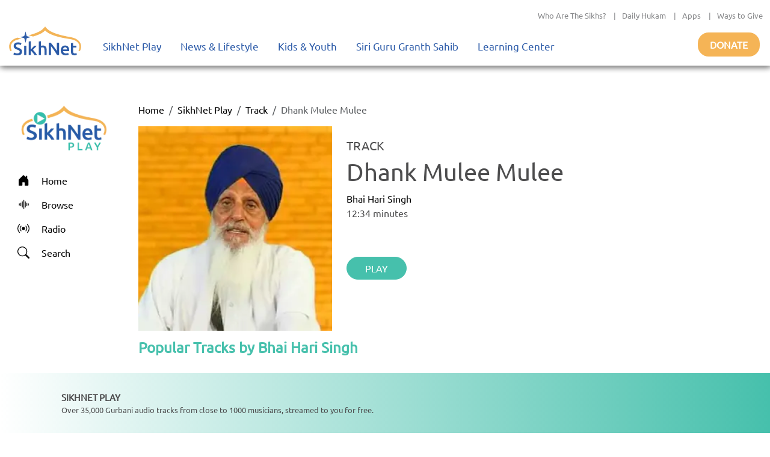

--- FILE ---
content_type: text/html; charset=utf-8
request_url: https://play.sikhnet.com/track/dhank-mulee-mulee
body_size: 12085
content:
<!DOCTYPE html><html><head><meta charSet="utf-8" data-next-head=""/><meta name="viewport" content="initial-scale=1.0, width=device-width" data-next-head=""/><link rel="icon" href="/favicon.ico" data-next-head=""/><title data-next-head="">Dhank Mulee Mulee - Bhai Hari Singh - Play &amp; Download for Free - SikhNet Play</title><link rel="canonical" href="https://play.sikhnet.com/track/dhank-mulee-mulee" data-next-head=""/><meta property="og:url" content="https://play.sikhnet.com/track/dhank-mulee-mulee" data-next-head=""/><meta property="og:title" content="Dhank Mulee Mulee - Bhai Hari Singh - Play &amp; Download for Free - SikhNet Play" data-next-head=""/><meta property="og:type" content="article" data-next-head=""/><meta property="og:image" content="https://v1-images.sikhnet.io/gurbani/artists/images/bhai-hari-singh-ji-5.jpg" data-next-head=""/><meta property="og:description" content="Dhank Mulee Mulee | SikhNet Play Track" data-next-head=""/><meta name="description" content="Dhank Mulee Mulee | SikhNet Play Track" data-next-head=""/><link data-next-font="" rel="preconnect" href="/" crossorigin="anonymous"/><link rel="preload" href="/_next/static/chunks/d6eb9a9b97f0598a.css" as="style"/><link rel="preload" href="/_next/static/chunks/a87916f933b8012c.css" as="style"/><link rel="preload" href="/_next/static/chunks/99bc0bffb5a857f5.css" as="style"/><link rel="preload" href="/_next/static/chunks/3597337fea47d557.css" as="style"/><link rel="preload" href="/_next/static/chunks/6029f433b691183a.css" as="style"/><link rel="preload" href="/_next/static/chunks/8467202663a0092e.css" as="style"/><script type="application/ld+json" data-next-head="">
      {
        "@context": "http://schema.org",
        "@type": "Organization",
        "url": "https://sikhnet.com",
        "@id": "https://sikhnet.com",
        "logo": "https://www.sikhnet.com/sites/all/themes/sikhnet_ninja/img/sikhnet-logo.svg?v=s0ztn1",
        "name" : "SikhNet",
        "sameAs" : [
          "https://www.facebook.com/sikhnet/","https://www.instagram.com/sikhnet/","https://twitter.com/sikhnet/","https://www.youtube.com/sikhnet/"
        ]
      }
      </script><script type="application/ld+json" data-next-head="">
      [{"@context":"https://schema.org","@type":"SiteNavigationElement","name":"Home","url":"https://play.sikhnet.com"},
      {"@context":"https://schema.org","@type":"SiteNavigationElement","name":"Browse","url":"https://play.sikhnet.com/browse"},
      {"@context":"https://schema.org","@type":"SiteNavigationElement","name":"Radio","url":"https://play.sikhnet.com/radio"},
      {"@context":"https://schema.org","@type":"SiteNavigationElement","name":"Search","url":"https://play.sikhnet.com/search"}]
      </script><script type="application/ld+json" data-next-head="">{"@context":"https://schema.org","@type":"WebPage","name":"SikhNet Play","description":"Dhank Mulee Mulee - Bhai Hari Singh - Play & Download for Free - SikhNet Play","url":"https://play.sikhnet.com/track/dhank-mulee-mulee","publisher":{"@type":"Organization","name":"SikhNet","logo":{"@type":"ImageObject","contentUrl":"https://www.sikhnet.com/sites/all/themes/sikhnet_ninja/img/sikhnet-logo.svg?v=s0ztn1"}}}</script><script type="application/ld+json" data-next-head="">{"@context":"https://schema.org","@type":"BreadcrumbList","itemListElement":[{"@type":"ListItem","position":1,"name":"SikhNet Play","item":"https://play.sikhnet.com/"},{"@type":"ListItem","position":2,"name":"Track","item":"https://play.sikhnet.com/browse"},{"@type":"ListItem","position":3,"name":"Dhank Mulee Mulee","item":"https://play.sikhnet.com/track/dhank-mulee-mulee"}]}</script><script type="application/ld+json" data-next-head="">{"@context":"https://schema.org","@type":"MusicRecording","name":"Dhank Mulee Mulee","url":"https://play.sikhnet.com/track/dhank-mulee-mulee","@id":"https://play.sikhnet.com/track/dhank-mulee-mulee","image":"https://www.sikhnet.com/files/gurbani/artists/images/bhai-hari-singh-ji-5.jpg","duration":"PT0S","byArtist":{"@type":"Person","name":"Bhai Hari Singh"}}</script><link rel="stylesheet" href="/_next/static/chunks/d6eb9a9b97f0598a.css" data-n-g=""/><link rel="stylesheet" href="/_next/static/chunks/a87916f933b8012c.css" data-n-g=""/><link rel="stylesheet" href="/_next/static/chunks/99bc0bffb5a857f5.css" data-n-g=""/><link rel="stylesheet" href="/_next/static/chunks/3597337fea47d557.css" data-n-p=""/><link rel="stylesheet" href="/_next/static/chunks/6029f433b691183a.css" data-n-p=""/><link rel="stylesheet" href="/_next/static/chunks/8467202663a0092e.css" data-n-p=""/><noscript data-n-css=""></noscript><script src="/_next/static/chunks/59afde0820d88f2c.js" defer="" type="e0baa3ae76a6bb43ce432961-text/javascript"></script><script src="/_next/static/chunks/70d72479bf1e4114.js" defer="" type="e0baa3ae76a6bb43ce432961-text/javascript"></script><script src="/_next/static/chunks/b99edb2768ebbaae.js" defer="" type="e0baa3ae76a6bb43ce432961-text/javascript"></script><script src="/_next/static/chunks/5e59b92c7144dcf1.js" defer="" type="e0baa3ae76a6bb43ce432961-text/javascript"></script><script src="/_next/static/chunks/turbopack-e4fa7a954519c1d7.js" defer="" type="e0baa3ae76a6bb43ce432961-text/javascript"></script><script src="/_next/static/chunks/8e8361dcc3c21336.js" defer="" type="e0baa3ae76a6bb43ce432961-text/javascript"></script><script src="/_next/static/chunks/6603132bb4ff458d.js" defer="" type="e0baa3ae76a6bb43ce432961-text/javascript"></script><script src="/_next/static/chunks/bc34640c63127093.js" defer="" type="e0baa3ae76a6bb43ce432961-text/javascript"></script><script src="/_next/static/chunks/f22a578ffca9e643.js" defer="" type="e0baa3ae76a6bb43ce432961-text/javascript"></script><script src="/_next/static/chunks/3af7aa7c57f06663.js" defer="" type="e0baa3ae76a6bb43ce432961-text/javascript"></script><script src="/_next/static/chunks/3b1c0c0fa940a644.js" defer="" type="e0baa3ae76a6bb43ce432961-text/javascript"></script><script src="/_next/static/chunks/32a5d0e0e7470e30.js" defer="" type="e0baa3ae76a6bb43ce432961-text/javascript"></script><script src="/_next/static/chunks/303e4b5a471c8e03.js" defer="" type="e0baa3ae76a6bb43ce432961-text/javascript"></script><script src="/_next/static/chunks/b9a44957dd75e397.js" defer="" type="e0baa3ae76a6bb43ce432961-text/javascript"></script><script src="/_next/static/chunks/1a028000ddcd7335.js" defer="" type="e0baa3ae76a6bb43ce432961-text/javascript"></script><script src="/_next/static/chunks/508d0e84a486c827.js" defer="" type="e0baa3ae76a6bb43ce432961-text/javascript"></script><script src="/_next/static/chunks/435c9af944689fca.js" defer="" type="e0baa3ae76a6bb43ce432961-text/javascript"></script><script src="/_next/static/chunks/turbopack-d200551c8ca08d6d.js" defer="" type="e0baa3ae76a6bb43ce432961-text/javascript"></script><script src="/_next/static/8cFRoOeHjQePcTExhth43/_ssgManifest.js" defer="" type="e0baa3ae76a6bb43ce432961-text/javascript"></script><script src="/_next/static/8cFRoOeHjQePcTExhth43/_buildManifest.js" defer="" type="e0baa3ae76a6bb43ce432961-text/javascript"></script></head><body><div id="__next"><style>
    #nprogress {
      pointer-events: none;
    }
    #nprogress .bar {
      background: #46c0ac;
      position: fixed;
      z-index: 9999;
      top: 0;
      left: 0;
      width: 100%;
      height: 3px;
    }
    #nprogress .peg {
      display: block;
      position: absolute;
      right: 0px;
      width: 100px;
      height: 100%;
      box-shadow: 0 0 10px #46c0ac, 0 0 5px #46c0ac;
      opacity: 1;
      -webkit-transform: rotate(3deg) translate(0px, -4px);
      -ms-transform: rotate(3deg) translate(0px, -4px);
      transform: rotate(3deg) translate(0px, -4px);
    }
    #nprogress .spinner {
      display: block;
      position: fixed;
      z-index: 1031;
      top: 15px;
      right: 15px;
    }
    #nprogress .spinner-icon {
      width: 18px;
      height: 18px;
      box-sizing: border-box;
      border: solid 2px transparent;
      border-top-color: #46c0ac;
      border-left-color: #46c0ac;
      border-radius: 50%;
      -webkit-animation: nprogresss-spinner 400ms linear infinite;
      animation: nprogress-spinner 400ms linear infinite;
    }
    .nprogress-custom-parent {
      overflow: hidden;
      position: relative;
    }
    .nprogress-custom-parent #nprogress .spinner,
    .nprogress-custom-parent #nprogress .bar {
      position: absolute;
    }
    @-webkit-keyframes nprogress-spinner {
      0% {
        -webkit-transform: rotate(0deg);
      }
      100% {
        -webkit-transform: rotate(360deg);
      }
    }
    @keyframes nprogress-spinner {
      0% {
        transform: rotate(0deg);
      }
      100% {
        transform: rotate(360deg);
      }
    }
  </style><div class="layout-module___1lhUW__container"><header class="Header-module__arFiJq__sikhNetPlayHeader masthead mb-auto"><nav class="navbar navbar-expand navbar-light"><div class="Header-module__arFiJq__sikhNetPlayHeaderContainer"><div class="top-bar "><div class="container-fluid"><div class="row"><div class="col-sm-12"><p class="top-nav"><a target="_blank" rel="noreferrer" href="https://www.sikhnet.com/pages/who-are-sikhs-what-is-sikhism">Who Are The Sikhs?</a> |<a target="_blank" rel="noreferrer" href="https://www.sikhnet.com/hukam">Daily Hukam</a> |<a target="_blank" rel="noreferrer" href="https://www.sikhnet.com/apps">Apps</a> |<a target="_blank" rel="noreferrer" href="https://www.sikhnet.com/get-involved">Ways to Give</a></p></div></div></div></div><div class="second-bar "><div class="container-fluid navigation-container anniversary"><div class="navbar-header"><div class="d-none d-xl-block g-0"><a class="navbar-brand" href="https://www.sikhnet.com"><div class="header-logo"><img alt="SikhNet Logo" loading="lazy" width="120" height="48" decoding="async" data-nimg="1" style="color:transparent" src="/_next/static/media/sikhnet-logo.3295e913.svg"/></div></a></div><div class="d-flex d-xl-none g-0"><div class="d-flex align-content-center navbar-toggle-container"><button type="button" class="navbar-toggle collapsed" data-toggle="collapse" data-target="#navbar" aria-expanded="false" aria-controls="navbar"><span class="sr-only">Toggle navigation</span><span class="icon-bar"></span><span class="icon-bar"></span><span class="icon-bar"></span></button></div><div><a href="/"><div class="header-logo"><img alt="SikhNet Play Logo" loading="lazy" width="120" height="65" decoding="async" data-nimg="1" style="color:transparent" srcSet="/_next/image?url=%2F_next%2Fstatic%2Fmedia%2FSikhNetPlay-Logo.0107479c.png&amp;w=128&amp;q=75 1x, /_next/image?url=%2F_next%2Fstatic%2Fmedia%2FSikhNetPlay-Logo.0107479c.png&amp;w=256&amp;q=75 2x" src="/_next/image?url=%2F_next%2Fstatic%2Fmedia%2FSikhNetPlay-Logo.0107479c.png&amp;w=256&amp;q=75"/></div></a></div></div><div id="navbar" class="navbar-collapse collapse "><ul class="menu nav navbar-nav"><li class="row-close-button"><a href="#" class="navbar-toggle" data-toggle="collapse" data-target="#navbar" aria-expanded="true" aria-controls="navbar"><span>X</span></a></li><li class="dropdown"><a title="" href="/">SikhNet Play<span class="caret"></span></a><ul class="dropdown-menu clearfix"><li><ul><li class="first leaf"><a target="_blank" rel="noreferrer" href="https://www.sikhnet.com/diamonds-eternity-gurbani-classics" title="">Diamonds of Eternity: Gurbani Classics</a></li><li class="leaf"><a href="/radio">Radio</a></li><li class="leaf"><a href="/browse/artist-directory">Artists Directory</a></li><li class="leaf"><a target="_blank" rel="noreferrer" href="https://www.sikhnet.com/gurbani/mobile" title="">Mobile App</a></li><li class="leaf"><a target="_blank" rel="noreferrer" href="https://www.sikhnet.com/gurbani/audio-upload" title="">Upload Gurbani</a></li></ul></li></ul></li><li class="dropdown"><a target="_blank" rel="noreferrer" href="https://www.sikhnet.com/news" title="">News &amp; Lifestyle<span class="caret"></span></a><ul class="dropdown-menu clearfix"><li><ul><li class="dropdown"><a target="_blank" rel="noreferrer" href="https://www.sikhnet.com/news/pulse-panth" title="Pulse of the Panth">Pulse of the Panth<span class="caret"></span></a><ul class="dropdown-menu clearfix"><li><ul><li class=""><a target="_blank" rel="noreferrer" href="https://www.sikhnet.com/news/current-events" title="Current Events">Current Events</a></li><li class=""><a target="_blank" rel="noreferrer" href="https://www.sikhnet.com/news/perspectives" title="Perspectives">Perspectives</a></li><li class=""><a target="_blank" rel="noreferrer" href="https://www.sikhnet.com/news/art-entertainment" title="Art &amp; Entertainment">Art &amp; Entertainment</a></li><li class=""><a target="_blank" rel="noreferrer" href="https://www.sikhnet.com/news/community-events" title="Community Events">Community Events</a> </li><li class=""><a target="_blank" rel="noreferrer" href="https://www.sikhnet.com/news/interfaith" title="Interfaith">Interfaith</a></li><li class=""><a target="_blank" rel="noreferrer" href="https://www.sikhnet.com/IRF" title="International Religious Freedom">International Religious Freedom</a></li><li class=""><a target="_blank" rel="noreferrer" href="https://www.sikhnet.com/news/environment" title="Environment">Environment</a></li></ul></li></ul></li><li class="dropdown"><a target="_blank" rel="noreferrer" href="https://www.sikhnet.com/news/spirituality" title="Spirituality">Spirituality<span class="caret"></span></a><ul class="dropdown-menu clearfix"><li><ul><li class=""><a target="_blank" rel="noreferrer" href="https://www.sikhnet.com/news/sacredness-gurbani" title="Sacredness of Gurbani">Sacredness of Gurbani</a></li><li class=""><a target="_blank" rel="noreferrer" href="https://www.sikhnet.com/news/sikhi-modern-world" title="Sikhi in the Modern World">Sikhi in the Modern World</a></li><li class=""><a target="_blank" rel="noreferrer" href="https://www.sikhnet.com/news/spiritual-living" title="Spiritual Living">Spiritual Living</a></li><li class=""><a target="_blank" rel="noreferrer" href="https://www.sikhnet.com/news/simran-and-meditation" title="Simran and Meditation">Simran and Meditation</a></li></ul></li></ul></li><li class="dropdown"><a target="_blank" rel="noreferrer" href="https://www.sikhnet.com/news/identity" title="Identity">Identity<span class="caret"></span></a><ul class="dropdown-menu clearfix"><li><ul><li class=""><a target="_blank" rel="noreferrer" href="https://www.sikhnet.com/news/sikh-identity" title="Sikh Identity">Sikh Identity</a></li><li class=""><a target="_blank" rel="noreferrer" href="https://www.sikhnet.com/news/sikh-celebrations" title="Sikh Celebrations">Sikh Celebrations</a></li><li class=""><a target="_blank" rel="noreferrer" href="https://www.sikhnet.com/news/sikh-history-and-heritage" title="Sikh History and Heritage">Sikh History and Heritage</a></li><li class=""><a target="_blank" rel="noreferrer" href="https://www.sikhnet.com/news/notable-sikhs" title="Notable Sikhs">Notable Sikhs</a></li><li class=""><a target="_blank" rel="noreferrer" href="https://www.sikhnet.com/news/outreach-and-seva" title="Outreach and Seva">Outreach and Seva</a></li><li class=""><a target="_blank" rel="noreferrer" href="https://www.sikhnet.com/news/sikhi-worldwide" title="Sikhi Worldwide">Sikhi Worldwide</a></li><li class=""><a target="_blank" rel="noreferrer" href="https://www.sikhnet.com/news/sikh-warrior" title="Sikh Warrior">Sikh Warrior</a></li><li class=""><a target="_blank" rel="noreferrer" href="https://www.sikhnet.com/news/shaabash" title="Shaabash">Shaabash</a></li></ul></li></ul></li><li class="dropdown"><a target="_blank" rel="noreferrer" href="https://www.sikhnet.com/news/wellness" title="Wellness">Wellness<span class="caret"></span></a><ul class="dropdown-menu clearfix"><li><ul><li class=""><a target="_blank" rel="noreferrer" href="https://www.sikhnet.com/news/body-mind-and-soul" title="Body, Mind and Soul">Body, Mind and Soul</a></li><li class=""><a target="_blank" rel="noreferrer" href="https://www.sikhnet.com/news/family-relationships" title="Family &amp; Relationships">Family &amp; Relationships</a></li></ul></li></ul></li><li class="dropdown"><a target="_blank" rel="noreferrer" href="https://www.sikhnet.com/news/life" title="Life">Life<span class="caret"></span></a><ul class="dropdown-menu clearfix"><li><ul><li class=""><a target="_blank" rel="noreferrer" href="https://www.sikhnet.com/news/singh" title="Singh">Singh</a></li><li class=""><a target="_blank" rel="noreferrer" href="https://www.sikhnet.com/news/kaur" title="Kaur">Kaur</a></li><li class=""><a target="_blank" rel="noreferrer" href="https://www.sikhnet.com/news/teens" title="Teens">Teens</a></li><li class=""><a target="_blank" rel="noreferrer" href="https://www.sikhnet.com/news/youth" title="Youth">Youth</a></li><li class=""><a target="_blank" rel="noreferrer" href="https://www.sikhnet.com/news/education-career" title="Education &amp; Career">Education &amp; Career</a></li></ul></li></ul></li></ul></li></ul></li><li class="dropdown"><a target="_blank" rel="noreferrer" href="https://www.sikhnet.com/kids-youth">Kids &amp; Youth<span class="caret"></span></a><ul class="dropdown-menu clearfix"><li><ul><li class="first leaf"><a target="_blank" rel="noreferrer" href="https://www.sikhnet.com/stories" title="">Animated Stories</a></li><li class="leaf"><a target="_blank" rel="noreferrer" href="https://www.sikhnet.com/filmfestival" title="SikhNet Youth Online Film Festival">Film Festival</a></li><li class="last leaf"><a target="_blank" rel="noreferrer" href="https://kaur.sikhnet.com/">KAUR Movie</a></li></ul></li></ul></li><li class="dropdown"><a target="_blank" rel="noreferrer" href="https://www.sikhnet.com/Siri-Guru-Granth-Sahib">Siri Guru Granth Sahib<span class="caret"></span></a><ul class="dropdown-menu clearfix"><li><ul><li class="first leaf"><a target="_blank" rel="noreferrer" href="https://www.sikhnet.com/Siri-Guru-Granth-Sahib#tab-search" title="">Search</a></li><li class="leaf"><a target="_blank" rel="noreferrer" href="https://www.sikhnet.com/Siri-Guru-Granth-Sahib#tab-read" title="">Read</a></li><li class="leaf"><a target="_blank" rel="noreferrer" href="https://www.sikhnet.com/Siri-Guru-Granth-Sahib#tab-listen" title="">Listen</a></li><li class="leaf"><a target="_blank" rel="noreferrer" href="https://www.sikhnet.com/Siri-Guru-Granth-Sahib#tab-learn" title="">Learn</a></li><li class="leaf"><a target="_blank" rel="noreferrer" href="https://www.sikhnet.com/Siri-Guru-Granth-Sahib#tab-resources" title="Other Resources">Other Resources</a></li><li class="leaf"><a target="_blank" rel="noreferrer" href="https://www.sikhnet.com/siri-guru-granth-sahib-w-english-translation">SGGS 5 Volume Set</a></li><li class="leaf"><a target="_blank" rel="noreferrer" href="https://www.sikhnet.com/banis">Nitnem Banis</a></li><li class="leaf"><a target="_blank" rel="noreferrer" href="https://www.sikhnet.com/hukam" title="Daily Hukamnama from Sri Darbar Sahib Amritsar (Golden Temple)">Daily Hukamnama</a></li><li class="leaf"><a target="_blank" rel="noreferrer" href="https://www.sikhnet.com/hukam/personal" title="Take a personal hukamnama to receive guidance from the words of the Siri Guru Granth Sahib.">Take a Personal Hukam</a></li><li class="leaf"><a target="_blank" rel="noreferrer" href="https://www.sikhnet.com/pages/what-is-a-hukamnama" title="Reading from the Siri Guru Granth Sahib when one needs spiritual advice.">What is a Hukamnama?</a></li><li class="last leaf"><a target="_blank" rel="noreferrer" href="https://www.sikhnet.com/pages/sikh-gurpurab-calendar" title="">Gurpurab Calendar</a></li></ul></li></ul></li><li class="dropdown"><a class="nolink" target="_blank" rel="noreferrer" href="https://learn.sikhnet.com">Learning Center<span class="caret"></span></a><ul class="dropdown-menu clearfix"><li><ul><li class="first leaf"><a target="_blank" rel="noreferrer" href="https://learn.sikhnet.com/p/normalizing-grief" title="">Normalizing Grief Mini-series</a></li><li class="leaf"><a target="_blank" rel="noreferrer" href="https://learn.sikhnet.com/p/deepening-your-personal-relationship-with-guru" title="">Deepening Your Personal Relationship with the Guru</a></li><li class="leaf"><a target="_blank" rel="noreferrer" href="https://learn.sikhnet.com/p/amrit-vela-awakening/" title="Free Online Course">Amrit Vela Awakening</a></li><li class="leaf"><a target="_blank" rel="noreferrer" href="https://learn.sikhnet.com/p/the-universe-is-your-university" title="Free Online Course">The Universe is Your University</a></li><li class="leaf"><a target="_blank" rel="noreferrer" href="https://learn.sikhnet.com/p/why-am-i-a-sikh/" title="Exploring Your Identity &amp; Purpose">Why am I a Sikh?</a></li><li class="leaf"><a target="_blank" rel="noreferrer" href="https://learn.sikhnet.com/p/finding-peace-healing-trauma-and-loss" title="">Finding Peace: Healing Trauma &amp; Loss</a></li><li class="leaf"><a target="_blank" rel="noreferrer" href="https://learn.sikhnet.com/p/coping-with-grief" title="Grieving effectively is the key to regaining Chardi Kalaa during these chaotic times.">Coping With Grief</a></li><li class="leaf"><a target="_blank" rel="noreferrer" href="https://www.youtube.com/sikhnet" title="Inspirational videos on all topics related to Sikhi and Spirituality">Inspirational Videos</a></li><li class="leaf"><a target="_blank" rel="noreferrer" href="https://learn.sikhnet.com/courses" title="">View All Learning Center Courses</a></li><li class="leaf"><a target="_blank" rel="noreferrer" href="https://www.sikhnet.com/pages/sikh-history" title="">Sikh History</a></li><li class="leaf"><a target="_blank" rel="noreferrer" href="https://www.sikhiwiki.org/" title="">Sikhi Wiki</a></li><li class="last leaf"><a target="_blank" rel="noreferrer" href="https://www.sikhnet.com/pages/sikhnet-scholar-series" title="A series of Lectures">The SikhNet Scholar Series</a></li></ul></li></ul></li><li class="search-container"></li></ul></div><div class="donate-button-container"><div class="donate-button"><a target="_blank" rel="noreferrer" href="https://www.sikhnet.com/get-involved?form=FRU2025GEN">Donate</a></div></div></div></div></div></div></nav><div id="page-main-header"><div></div><div></div><div></div></div></header><main class="layout-module___1lhUW__contentContainer"><div class="container-fluid"><div class="row"><div class="d-none d-xl-block g-0 layout-module___1lhUW__gmcNav col-xl-2"><div class="layout-module___1lhUW__gmcMenuContainer"><div class="layout-module___1lhUW__gmcMenuBrandIconContainer"><a class="layout-module___1lhUW__gmcMenuBrand" href="/"><div class="layout-module___1lhUW__gmcMenuBrandIcon"><img alt="SikhNet Play Logo" loading="lazy" width="360" height="196" decoding="async" data-nimg="1" style="color:transparent" srcSet="/_next/image?url=%2F_next%2Fstatic%2Fmedia%2FSikhNetPlay-Logo.0107479c.png&amp;w=384&amp;q=75 1x, /_next/image?url=%2F_next%2Fstatic%2Fmedia%2FSikhNetPlay-Logo.0107479c.png&amp;w=750&amp;q=75 2x" src="/_next/image?url=%2F_next%2Fstatic%2Fmedia%2FSikhNetPlay-Logo.0107479c.png&amp;w=750&amp;q=75"/></div></a></div><div class="vstack"><a class="layout-module___1lhUW__gmcMenuItem " href="/"><div class="layout-module___1lhUW__gmcMenuIcon"><svg stroke="currentColor" fill="currentColor" stroke-width="0" viewBox="0 0 16 16" height="20" width="20" xmlns="http://www.w3.org/2000/svg"><path d="M6.5 14.5v-3.505c0-.245.25-.495.5-.495h2c.25 0 .5.25.5.5v3.5a.5.5 0 0 0 .5.5h4a.5.5 0 0 0 .5-.5v-7a.5.5 0 0 0-.146-.354L13 5.793V2.5a.5.5 0 0 0-.5-.5h-1a.5.5 0 0 0-.5.5v1.293L8.354 1.146a.5.5 0 0 0-.708 0l-6 6A.5.5 0 0 0 1.5 7.5v7a.5.5 0 0 0 .5.5h4a.5.5 0 0 0 .5-.5"></path></svg></div><div>Home</div></a><a class="layout-module___1lhUW__gmcMenuItem " href="/browse"><div class="layout-module___1lhUW__gmcMenuIcon"><svg stroke="currentColor" fill="currentColor" stroke-width="0" viewBox="0 0 16 16" height="20" width="20" xmlns="http://www.w3.org/2000/svg"><path fill-rule="evenodd" d="M8.5 2a.5.5 0 0 1 .5.5v11a.5.5 0 0 1-1 0v-11a.5.5 0 0 1 .5-.5m-2 2a.5.5 0 0 1 .5.5v7a.5.5 0 0 1-1 0v-7a.5.5 0 0 1 .5-.5m4 0a.5.5 0 0 1 .5.5v7a.5.5 0 0 1-1 0v-7a.5.5 0 0 1 .5-.5m-6 1.5A.5.5 0 0 1 5 6v4a.5.5 0 0 1-1 0V6a.5.5 0 0 1 .5-.5m8 0a.5.5 0 0 1 .5.5v4a.5.5 0 0 1-1 0V6a.5.5 0 0 1 .5-.5m-10 1A.5.5 0 0 1 3 7v2a.5.5 0 0 1-1 0V7a.5.5 0 0 1 .5-.5m12 0a.5.5 0 0 1 .5.5v2a.5.5 0 0 1-1 0V7a.5.5 0 0 1 .5-.5"></path></svg></div><div>Browse</div></a><a class="layout-module___1lhUW__gmcMenuItem " href="/radio"><div class="layout-module___1lhUW__gmcMenuIcon"><svg stroke="currentColor" fill="currentColor" stroke-width="0" viewBox="0 0 16 16" height="20" width="20" xmlns="http://www.w3.org/2000/svg"><path d="M3.05 3.05a7 7 0 0 0 0 9.9.5.5 0 0 1-.707.707 8 8 0 0 1 0-11.314.5.5 0 0 1 .707.707m2.122 2.122a4 4 0 0 0 0 5.656.5.5 0 1 1-.708.708 5 5 0 0 1 0-7.072.5.5 0 0 1 .708.708m5.656-.708a.5.5 0 0 1 .708 0 5 5 0 0 1 0 7.072.5.5 0 1 1-.708-.708 4 4 0 0 0 0-5.656.5.5 0 0 1 0-.708m2.122-2.12a.5.5 0 0 1 .707 0 8 8 0 0 1 0 11.313.5.5 0 0 1-.707-.707 7 7 0 0 0 0-9.9.5.5 0 0 1 0-.707zM10 8a2 2 0 1 1-4 0 2 2 0 0 1 4 0"></path></svg></div><div>Radio</div></a><a class="layout-module___1lhUW__gmcMenuItem " href="/search"><div class="layout-module___1lhUW__gmcMenuIcon"><svg stroke="currentColor" fill="currentColor" stroke-width="0" viewBox="0 0 16 16" height="20" width="20" xmlns="http://www.w3.org/2000/svg"><path d="M11.742 10.344a6.5 6.5 0 1 0-1.397 1.398h-.001q.044.06.098.115l3.85 3.85a1 1 0 0 0 1.415-1.414l-3.85-3.85a1 1 0 0 0-.115-.1zM12 6.5a5.5 5.5 0 1 1-11 0 5.5 5.5 0 0 1 11 0"></path></svg></div><div>Search</div></a></div></div></div><div class="g-0 layout-module___1lhUW__gmcContentContainer col-xl-10"><div class="container-fluid"><nav aria-label="breadcrumb"><ol class="breadcrumb"><li class="breadcrumb-item"><a href="/">Home</a></li><li class="breadcrumb-item"><a href="/">SikhNet Play</a></li><li class="breadcrumb-item"><a href="/browse">Track</a></li><li class="breadcrumb-item active" aria-current="page">Dhank Mulee Mulee</li></ol></nav><div class="text-center text-xl-start row"><div class="col-xxl-3 col-xl-4 col-lg-12"><div><img alt="Dhank Mulee Mulee" loading="lazy" width="350" height="350" decoding="async" data-nimg="1" class="TrackPage-module__ztv70a__imageStyle" style="color:transparent;background-size:cover;background-position:50% 50%;background-repeat:no-repeat;background-image:url(&quot;data:image/svg+xml;charset=utf-8,%3Csvg xmlns=&#x27;http://www.w3.org/2000/svg&#x27; viewBox=&#x27;0 0 350 350&#x27;%3E%3Cfilter id=&#x27;b&#x27; color-interpolation-filters=&#x27;sRGB&#x27;%3E%3CfeGaussianBlur stdDeviation=&#x27;20&#x27;/%3E%3CfeColorMatrix values=&#x27;1 0 0 0 0 0 1 0 0 0 0 0 1 0 0 0 0 0 100 -1&#x27; result=&#x27;s&#x27;/%3E%3CfeFlood x=&#x27;0&#x27; y=&#x27;0&#x27; width=&#x27;100%25&#x27; height=&#x27;100%25&#x27;/%3E%3CfeComposite operator=&#x27;out&#x27; in=&#x27;s&#x27;/%3E%3CfeComposite in2=&#x27;SourceGraphic&#x27;/%3E%3CfeGaussianBlur stdDeviation=&#x27;20&#x27;/%3E%3C/filter%3E%3Cimage width=&#x27;100%25&#x27; height=&#x27;100%25&#x27; x=&#x27;0&#x27; y=&#x27;0&#x27; preserveAspectRatio=&#x27;none&#x27; style=&#x27;filter: url(%23b);&#x27; href=&#x27;[data-uri]&#x27;/%3E%3C/svg%3E&quot;)" srcSet="/_next/image?url=https%3A%2F%2Fv1-images.sikhnet.io%2Fcdn-cgi%2Fimage%2Fwidth%3D500%2Cquality%3D75%2Fgurbani%2Fartists%2Fimages%2Fbhai-hari-singh-ji-5.jpg&amp;w=384&amp;q=75 1x, /_next/image?url=https%3A%2F%2Fv1-images.sikhnet.io%2Fcdn-cgi%2Fimage%2Fwidth%3D500%2Cquality%3D75%2Fgurbani%2Fartists%2Fimages%2Fbhai-hari-singh-ji-5.jpg&amp;w=750&amp;q=75 2x" src="/_next/image?url=https%3A%2F%2Fv1-images.sikhnet.io%2Fcdn-cgi%2Fimage%2Fwidth%3D500%2Cquality%3D75%2Fgurbani%2Fartists%2Fimages%2Fbhai-hari-singh-ji-5.jpg&amp;w=750&amp;q=75"/></div></div><div class="col-xl col-lg-12"><div class="TrackPage-module__ztv70a__trackTitleContainer row"><h5>TRACK</h5><h1>Dhank Mulee Mulee</h1><a href="/artist/bhai-hari-singh">Bhai Hari Singh</a><p>12:34<!-- --> minutes</p></div><div class="TrackPage-module__ztv70a__trackActionBar row"><div class="justify-content-center justify-content-xl-start hstack gap-4"><button type="button" class="GmcUiWidgetStyles-module__LJCz7q__solidButton btn btn-success">PLAY</button></div></div></div></div><div class="row"><div class="GmcUiWidgetStyles-module__LJCz7q__stackedWidgetContainer container-fluid"><div class="GmcUiWidgetStyles-module__LJCz7q__widgetHeader row"><div class="col"><span class="GmcUiWidgetStyles-module__LJCz7q__widgetTitle">Popular Tracks by Bhai Hari Singh</span></div></div><div><div class="GmcUiWidgetStyles-module__LJCz7q__rowsStackedWidgetContainer row"><div class="GmcUiWidgetStyles-module__LJCz7q__rowsStackedWidgetImageContainer col-md-1 col-3"><div class="GmcUiWidgetStyles-module__LJCz7q__rowsStackedWidgetTrackPlayIcon"><svg stroke="currentColor" fill="currentColor" stroke-width="0" viewBox="0 0 16 16" height="25" width="25" xmlns="http://www.w3.org/2000/svg"><path d="M16 8A8 8 0 1 1 0 8a8 8 0 0 1 16 0M6.79 5.093A.5.5 0 0 0 6 5.5v5a.5.5 0 0 0 .79.407l3.5-2.5a.5.5 0 0 0 0-.814z"></path></svg></div><img alt="Tera Paraa Vasaa - Part 2" loading="lazy" width="50" height="50" decoding="async" data-nimg="1" class="GmcUiWidgetStyles-module__LJCz7q__imageStyle" style="color:transparent;background-size:cover;background-position:50% 50%;background-repeat:no-repeat;background-image:url(&quot;data:image/svg+xml;charset=utf-8,%3Csvg xmlns=&#x27;http://www.w3.org/2000/svg&#x27; viewBox=&#x27;0 0 50 50&#x27;%3E%3Cfilter id=&#x27;b&#x27; color-interpolation-filters=&#x27;sRGB&#x27;%3E%3CfeGaussianBlur stdDeviation=&#x27;20&#x27;/%3E%3CfeColorMatrix values=&#x27;1 0 0 0 0 0 1 0 0 0 0 0 1 0 0 0 0 0 100 -1&#x27; result=&#x27;s&#x27;/%3E%3CfeFlood x=&#x27;0&#x27; y=&#x27;0&#x27; width=&#x27;100%25&#x27; height=&#x27;100%25&#x27;/%3E%3CfeComposite operator=&#x27;out&#x27; in=&#x27;s&#x27;/%3E%3CfeComposite in2=&#x27;SourceGraphic&#x27;/%3E%3CfeGaussianBlur stdDeviation=&#x27;20&#x27;/%3E%3C/filter%3E%3Cimage width=&#x27;100%25&#x27; height=&#x27;100%25&#x27; x=&#x27;0&#x27; y=&#x27;0&#x27; preserveAspectRatio=&#x27;none&#x27; style=&#x27;filter: url(%23b);&#x27; href=&#x27;[data-uri]&#x27;/%3E%3C/svg%3E&quot;)" srcSet="/_next/image?url=https%3A%2F%2Fv1-images.sikhnet.io%2Fcdn-cgi%2Fimage%2Fwidth%3D100%2Cquality%3D75%2Fgurbani%2Fartists%2Fimages%2Fbhai-hari-singh-ji-5.jpg&amp;w=64&amp;q=75 1x, /_next/image?url=https%3A%2F%2Fv1-images.sikhnet.io%2Fcdn-cgi%2Fimage%2Fwidth%3D100%2Cquality%3D75%2Fgurbani%2Fartists%2Fimages%2Fbhai-hari-singh-ji-5.jpg&amp;w=128&amp;q=75 2x" src="/_next/image?url=https%3A%2F%2Fv1-images.sikhnet.io%2Fcdn-cgi%2Fimage%2Fwidth%3D100%2Cquality%3D75%2Fgurbani%2Fartists%2Fimages%2Fbhai-hari-singh-ji-5.jpg&amp;w=128&amp;q=75"/></div><div class="GmcUiWidgetStyles-module__LJCz7q__stackedLabelTextContainer col-md-10 col-7"><div class="vstack gap-0"><div class="GmcUiWidgetStyles-module__LJCz7q__stackedLabelTitle  "><a href="/track/tera-paraa-vasaa-part-2">Tera Paraa Vasaa - Part 2</a></div><div class="GmcUiWidgetStyles-module__LJCz7q__stackedLabelSubtitle">Bhai Hari Singh - Tera Paraa Vasaa</div></div></div><div class="GmcUiWidgetStyles-module__LJCz7q__stackedLabelRightContainer col-md-1 col-2"><div class="vstack gap-0"><div class="GmcUiWidgetStyles-module__LJCz7q__stackedLabelTime">6:01</div><div class="GmcUiWidgetStyles-module__LJCz7q__stackedEllipsisButton"><button type="button" class="GmcUiWidgetStyles-module__LJCz7q__stackedEllipsisButton btn btn-primary"><svg stroke="currentColor" fill="currentColor" stroke-width="0" viewBox="0 0 16 16" height="1em" width="1em" xmlns="http://www.w3.org/2000/svg"><path d="M3 9.5a1.5 1.5 0 1 1 0-3 1.5 1.5 0 0 1 0 3m5 0a1.5 1.5 0 1 1 0-3 1.5 1.5 0 0 1 0 3m5 0a1.5 1.5 0 1 1 0-3 1.5 1.5 0 0 1 0 3"></path></svg></button></div></div></div></div><div class="GmcUiWidgetStyles-module__LJCz7q__rowsStackedWidgetContainer row"><div class="GmcUiWidgetStyles-module__LJCz7q__rowsStackedWidgetImageContainer col-md-1 col-3"><div class="GmcUiWidgetStyles-module__LJCz7q__rowsStackedWidgetTrackPlayIcon"><svg stroke="currentColor" fill="currentColor" stroke-width="0" viewBox="0 0 16 16" height="25" width="25" xmlns="http://www.w3.org/2000/svg"><path d="M16 8A8 8 0 1 1 0 8a8 8 0 0 1 16 0M6.79 5.093A.5.5 0 0 0 6 5.5v5a.5.5 0 0 0 .79.407l3.5-2.5a.5.5 0 0 0 0-.814z"></path></svg></div><img alt="Gobind Jeo, Tu Mera Piyaa" loading="lazy" width="50" height="50" decoding="async" data-nimg="1" class="GmcUiWidgetStyles-module__LJCz7q__imageStyle" style="color:transparent;background-size:cover;background-position:50% 50%;background-repeat:no-repeat;background-image:url(&quot;data:image/svg+xml;charset=utf-8,%3Csvg xmlns=&#x27;http://www.w3.org/2000/svg&#x27; viewBox=&#x27;0 0 50 50&#x27;%3E%3Cfilter id=&#x27;b&#x27; color-interpolation-filters=&#x27;sRGB&#x27;%3E%3CfeGaussianBlur stdDeviation=&#x27;20&#x27;/%3E%3CfeColorMatrix values=&#x27;1 0 0 0 0 0 1 0 0 0 0 0 1 0 0 0 0 0 100 -1&#x27; result=&#x27;s&#x27;/%3E%3CfeFlood x=&#x27;0&#x27; y=&#x27;0&#x27; width=&#x27;100%25&#x27; height=&#x27;100%25&#x27;/%3E%3CfeComposite operator=&#x27;out&#x27; in=&#x27;s&#x27;/%3E%3CfeComposite in2=&#x27;SourceGraphic&#x27;/%3E%3CfeGaussianBlur stdDeviation=&#x27;20&#x27;/%3E%3C/filter%3E%3Cimage width=&#x27;100%25&#x27; height=&#x27;100%25&#x27; x=&#x27;0&#x27; y=&#x27;0&#x27; preserveAspectRatio=&#x27;none&#x27; style=&#x27;filter: url(%23b);&#x27; href=&#x27;[data-uri]&#x27;/%3E%3C/svg%3E&quot;)" srcSet="/_next/image?url=https%3A%2F%2Fv1-images.sikhnet.io%2Fcdn-cgi%2Fimage%2Fwidth%3D100%2Cquality%3D75%2Fgurbani%2Fartists%2Fimages%2Fbhai-hari-singh-ji-5.jpg&amp;w=64&amp;q=75 1x, /_next/image?url=https%3A%2F%2Fv1-images.sikhnet.io%2Fcdn-cgi%2Fimage%2Fwidth%3D100%2Cquality%3D75%2Fgurbani%2Fartists%2Fimages%2Fbhai-hari-singh-ji-5.jpg&amp;w=128&amp;q=75 2x" src="/_next/image?url=https%3A%2F%2Fv1-images.sikhnet.io%2Fcdn-cgi%2Fimage%2Fwidth%3D100%2Cquality%3D75%2Fgurbani%2Fartists%2Fimages%2Fbhai-hari-singh-ji-5.jpg&amp;w=128&amp;q=75"/></div><div class="GmcUiWidgetStyles-module__LJCz7q__stackedLabelTextContainer col-md-10 col-7"><div class="vstack gap-0"><div class="GmcUiWidgetStyles-module__LJCz7q__stackedLabelTitle  "><a href="/track/gobind-jeo-tu-mera-piyaa">Gobind Jeo, Tu Mera Piyaa</a></div><div class="GmcUiWidgetStyles-module__LJCz7q__stackedLabelSubtitle">Bhai Hari Singh - Songs Of The Saints</div></div></div><div class="GmcUiWidgetStyles-module__LJCz7q__stackedLabelRightContainer col-md-1 col-2"><div class="vstack gap-0"><div class="GmcUiWidgetStyles-module__LJCz7q__stackedLabelTime">14:21</div><div class="GmcUiWidgetStyles-module__LJCz7q__stackedEllipsisButton"><button type="button" class="GmcUiWidgetStyles-module__LJCz7q__stackedEllipsisButton btn btn-primary"><svg stroke="currentColor" fill="currentColor" stroke-width="0" viewBox="0 0 16 16" height="1em" width="1em" xmlns="http://www.w3.org/2000/svg"><path d="M3 9.5a1.5 1.5 0 1 1 0-3 1.5 1.5 0 0 1 0 3m5 0a1.5 1.5 0 1 1 0-3 1.5 1.5 0 0 1 0 3m5 0a1.5 1.5 0 1 1 0-3 1.5 1.5 0 0 1 0 3"></path></svg></button></div></div></div></div><div class="GmcUiWidgetStyles-module__LJCz7q__rowsStackedWidgetContainer row"><div class="GmcUiWidgetStyles-module__LJCz7q__rowsStackedWidgetImageContainer col-md-1 col-3"><div class="GmcUiWidgetStyles-module__LJCz7q__rowsStackedWidgetTrackPlayIcon"><svg stroke="currentColor" fill="currentColor" stroke-width="0" viewBox="0 0 16 16" height="25" width="25" xmlns="http://www.w3.org/2000/svg"><path d="M16 8A8 8 0 1 1 0 8a8 8 0 0 1 16 0M6.79 5.093A.5.5 0 0 0 6 5.5v5a.5.5 0 0 0 .79.407l3.5-2.5a.5.5 0 0 0 0-.814z"></path></svg></div><img alt="Sajanaa Santa Avoo Mera" loading="lazy" width="50" height="50" decoding="async" data-nimg="1" class="GmcUiWidgetStyles-module__LJCz7q__imageStyle" style="color:transparent;background-size:cover;background-position:50% 50%;background-repeat:no-repeat;background-image:url(&quot;data:image/svg+xml;charset=utf-8,%3Csvg xmlns=&#x27;http://www.w3.org/2000/svg&#x27; viewBox=&#x27;0 0 50 50&#x27;%3E%3Cfilter id=&#x27;b&#x27; color-interpolation-filters=&#x27;sRGB&#x27;%3E%3CfeGaussianBlur stdDeviation=&#x27;20&#x27;/%3E%3CfeColorMatrix values=&#x27;1 0 0 0 0 0 1 0 0 0 0 0 1 0 0 0 0 0 100 -1&#x27; result=&#x27;s&#x27;/%3E%3CfeFlood x=&#x27;0&#x27; y=&#x27;0&#x27; width=&#x27;100%25&#x27; height=&#x27;100%25&#x27;/%3E%3CfeComposite operator=&#x27;out&#x27; in=&#x27;s&#x27;/%3E%3CfeComposite in2=&#x27;SourceGraphic&#x27;/%3E%3CfeGaussianBlur stdDeviation=&#x27;20&#x27;/%3E%3C/filter%3E%3Cimage width=&#x27;100%25&#x27; height=&#x27;100%25&#x27; x=&#x27;0&#x27; y=&#x27;0&#x27; preserveAspectRatio=&#x27;none&#x27; style=&#x27;filter: url(%23b);&#x27; href=&#x27;[data-uri]&#x27;/%3E%3C/svg%3E&quot;)" srcSet="/_next/image?url=https%3A%2F%2Fv1-images.sikhnet.io%2Fcdn-cgi%2Fimage%2Fwidth%3D100%2Cquality%3D75%2Fgurbani%2Fartists%2Fimages%2Fbhai-hari-singh-ji-5.jpg&amp;w=64&amp;q=75 1x, /_next/image?url=https%3A%2F%2Fv1-images.sikhnet.io%2Fcdn-cgi%2Fimage%2Fwidth%3D100%2Cquality%3D75%2Fgurbani%2Fartists%2Fimages%2Fbhai-hari-singh-ji-5.jpg&amp;w=128&amp;q=75 2x" src="/_next/image?url=https%3A%2F%2Fv1-images.sikhnet.io%2Fcdn-cgi%2Fimage%2Fwidth%3D100%2Cquality%3D75%2Fgurbani%2Fartists%2Fimages%2Fbhai-hari-singh-ji-5.jpg&amp;w=128&amp;q=75"/></div><div class="GmcUiWidgetStyles-module__LJCz7q__stackedLabelTextContainer col-md-10 col-7"><div class="vstack gap-0"><div class="GmcUiWidgetStyles-module__LJCz7q__stackedLabelTitle  "><a href="/track/sajanaa-santa-avoo-mera">Sajanaa Santa Avoo Mera</a></div><div class="GmcUiWidgetStyles-module__LJCz7q__stackedLabelSubtitle">Bhai Hari Singh - Songs Of The Saints</div></div></div><div class="GmcUiWidgetStyles-module__LJCz7q__stackedLabelRightContainer col-md-1 col-2"><div class="vstack gap-0"><div class="GmcUiWidgetStyles-module__LJCz7q__stackedLabelTime">14:53</div><div class="GmcUiWidgetStyles-module__LJCz7q__stackedEllipsisButton"><button type="button" class="GmcUiWidgetStyles-module__LJCz7q__stackedEllipsisButton btn btn-primary"><svg stroke="currentColor" fill="currentColor" stroke-width="0" viewBox="0 0 16 16" height="1em" width="1em" xmlns="http://www.w3.org/2000/svg"><path d="M3 9.5a1.5 1.5 0 1 1 0-3 1.5 1.5 0 0 1 0 3m5 0a1.5 1.5 0 1 1 0-3 1.5 1.5 0 0 1 0 3m5 0a1.5 1.5 0 1 1 0-3 1.5 1.5 0 0 1 0 3"></path></svg></button></div></div></div></div><div class="GmcUiWidgetStyles-module__LJCz7q__rowsStackedWidgetContainer row"><div class="GmcUiWidgetStyles-module__LJCz7q__rowsStackedWidgetImageContainer col-md-1 col-3"><div class="GmcUiWidgetStyles-module__LJCz7q__rowsStackedWidgetTrackPlayIcon"><svg stroke="currentColor" fill="currentColor" stroke-width="0" viewBox="0 0 16 16" height="25" width="25" xmlns="http://www.w3.org/2000/svg"><path d="M16 8A8 8 0 1 1 0 8a8 8 0 0 1 16 0M6.79 5.093A.5.5 0 0 0 6 5.5v5a.5.5 0 0 0 .79.407l3.5-2.5a.5.5 0 0 0 0-.814z"></path></svg></div><img alt="Tis Kurbani Jin Tu Suneya" loading="lazy" width="50" height="50" decoding="async" data-nimg="1" class="GmcUiWidgetStyles-module__LJCz7q__imageStyle" style="color:transparent;background-size:cover;background-position:50% 50%;background-repeat:no-repeat;background-image:url(&quot;data:image/svg+xml;charset=utf-8,%3Csvg xmlns=&#x27;http://www.w3.org/2000/svg&#x27; viewBox=&#x27;0 0 50 50&#x27;%3E%3Cfilter id=&#x27;b&#x27; color-interpolation-filters=&#x27;sRGB&#x27;%3E%3CfeGaussianBlur stdDeviation=&#x27;20&#x27;/%3E%3CfeColorMatrix values=&#x27;1 0 0 0 0 0 1 0 0 0 0 0 1 0 0 0 0 0 100 -1&#x27; result=&#x27;s&#x27;/%3E%3CfeFlood x=&#x27;0&#x27; y=&#x27;0&#x27; width=&#x27;100%25&#x27; height=&#x27;100%25&#x27;/%3E%3CfeComposite operator=&#x27;out&#x27; in=&#x27;s&#x27;/%3E%3CfeComposite in2=&#x27;SourceGraphic&#x27;/%3E%3CfeGaussianBlur stdDeviation=&#x27;20&#x27;/%3E%3C/filter%3E%3Cimage width=&#x27;100%25&#x27; height=&#x27;100%25&#x27; x=&#x27;0&#x27; y=&#x27;0&#x27; preserveAspectRatio=&#x27;none&#x27; style=&#x27;filter: url(%23b);&#x27; href=&#x27;[data-uri]&#x27;/%3E%3C/svg%3E&quot;)" srcSet="/_next/image?url=https%3A%2F%2Fv1-images.sikhnet.io%2Fcdn-cgi%2Fimage%2Fwidth%3D100%2Cquality%3D75%2Fgurbani%2Fartists%2Fimages%2Fbhai-hari-singh-ji-5.jpg&amp;w=64&amp;q=75 1x, /_next/image?url=https%3A%2F%2Fv1-images.sikhnet.io%2Fcdn-cgi%2Fimage%2Fwidth%3D100%2Cquality%3D75%2Fgurbani%2Fartists%2Fimages%2Fbhai-hari-singh-ji-5.jpg&amp;w=128&amp;q=75 2x" src="/_next/image?url=https%3A%2F%2Fv1-images.sikhnet.io%2Fcdn-cgi%2Fimage%2Fwidth%3D100%2Cquality%3D75%2Fgurbani%2Fartists%2Fimages%2Fbhai-hari-singh-ji-5.jpg&amp;w=128&amp;q=75"/></div><div class="GmcUiWidgetStyles-module__LJCz7q__stackedLabelTextContainer col-md-10 col-7"><div class="vstack gap-0"><div class="GmcUiWidgetStyles-module__LJCz7q__stackedLabelTitle  "><a href="/track/tis-kurbani-jin-tu-suneya">Tis Kurbani Jin Tu Suneya</a></div><div class="GmcUiWidgetStyles-module__LJCz7q__stackedLabelSubtitle">Bhai Hari Singh - Ghulam Ghar Ka</div></div></div><div class="GmcUiWidgetStyles-module__LJCz7q__stackedLabelRightContainer col-md-1 col-2"><div class="vstack gap-0"><div class="GmcUiWidgetStyles-module__LJCz7q__stackedLabelTime">11:03</div><div class="GmcUiWidgetStyles-module__LJCz7q__stackedEllipsisButton"><button type="button" class="GmcUiWidgetStyles-module__LJCz7q__stackedEllipsisButton btn btn-primary"><svg stroke="currentColor" fill="currentColor" stroke-width="0" viewBox="0 0 16 16" height="1em" width="1em" xmlns="http://www.w3.org/2000/svg"><path d="M3 9.5a1.5 1.5 0 1 1 0-3 1.5 1.5 0 0 1 0 3m5 0a1.5 1.5 0 1 1 0-3 1.5 1.5 0 0 1 0 3m5 0a1.5 1.5 0 1 1 0-3 1.5 1.5 0 0 1 0 3"></path></svg></button></div></div></div></div><div class="GmcUiWidgetStyles-module__LJCz7q__rowsStackedWidgetContainer row"><div class="GmcUiWidgetStyles-module__LJCz7q__rowsStackedWidgetImageContainer col-md-1 col-3"><div class="GmcUiWidgetStyles-module__LJCz7q__rowsStackedWidgetTrackPlayIcon"><svg stroke="currentColor" fill="currentColor" stroke-width="0" viewBox="0 0 16 16" height="25" width="25" xmlns="http://www.w3.org/2000/svg"><path d="M16 8A8 8 0 1 1 0 8a8 8 0 0 1 16 0M6.79 5.093A.5.5 0 0 0 6 5.5v5a.5.5 0 0 0 .79.407l3.5-2.5a.5.5 0 0 0 0-.814z"></path></svg></div><img alt="Tu Mere Pran Adhara" loading="lazy" width="50" height="50" decoding="async" data-nimg="1" class="GmcUiWidgetStyles-module__LJCz7q__imageStyle" style="color:transparent;background-size:cover;background-position:50% 50%;background-repeat:no-repeat;background-image:url(&quot;data:image/svg+xml;charset=utf-8,%3Csvg xmlns=&#x27;http://www.w3.org/2000/svg&#x27; viewBox=&#x27;0 0 50 50&#x27;%3E%3Cfilter id=&#x27;b&#x27; color-interpolation-filters=&#x27;sRGB&#x27;%3E%3CfeGaussianBlur stdDeviation=&#x27;20&#x27;/%3E%3CfeColorMatrix values=&#x27;1 0 0 0 0 0 1 0 0 0 0 0 1 0 0 0 0 0 100 -1&#x27; result=&#x27;s&#x27;/%3E%3CfeFlood x=&#x27;0&#x27; y=&#x27;0&#x27; width=&#x27;100%25&#x27; height=&#x27;100%25&#x27;/%3E%3CfeComposite operator=&#x27;out&#x27; in=&#x27;s&#x27;/%3E%3CfeComposite in2=&#x27;SourceGraphic&#x27;/%3E%3CfeGaussianBlur stdDeviation=&#x27;20&#x27;/%3E%3C/filter%3E%3Cimage width=&#x27;100%25&#x27; height=&#x27;100%25&#x27; x=&#x27;0&#x27; y=&#x27;0&#x27; preserveAspectRatio=&#x27;none&#x27; style=&#x27;filter: url(%23b);&#x27; href=&#x27;[data-uri]&#x27;/%3E%3C/svg%3E&quot;)" srcSet="/_next/image?url=https%3A%2F%2Fv1-images.sikhnet.io%2Fcdn-cgi%2Fimage%2Fwidth%3D100%2Cquality%3D75%2Fgurbani%2Fartists%2Fimages%2Fbhai-hari-singh-ji-5.jpg&amp;w=64&amp;q=75 1x, /_next/image?url=https%3A%2F%2Fv1-images.sikhnet.io%2Fcdn-cgi%2Fimage%2Fwidth%3D100%2Cquality%3D75%2Fgurbani%2Fartists%2Fimages%2Fbhai-hari-singh-ji-5.jpg&amp;w=128&amp;q=75 2x" src="/_next/image?url=https%3A%2F%2Fv1-images.sikhnet.io%2Fcdn-cgi%2Fimage%2Fwidth%3D100%2Cquality%3D75%2Fgurbani%2Fartists%2Fimages%2Fbhai-hari-singh-ji-5.jpg&amp;w=128&amp;q=75"/></div><div class="GmcUiWidgetStyles-module__LJCz7q__stackedLabelTextContainer col-md-10 col-7"><div class="vstack gap-0"><div class="GmcUiWidgetStyles-module__LJCz7q__stackedLabelTitle  "><a href="/track/tu-mere-pran-adhara">Tu Mere Pran Adhara</a></div><div class="GmcUiWidgetStyles-module__LJCz7q__stackedLabelSubtitle">Bhai Hari Singh</div></div></div><div class="GmcUiWidgetStyles-module__LJCz7q__stackedLabelRightContainer col-md-1 col-2"><div class="vstack gap-0"><div class="GmcUiWidgetStyles-module__LJCz7q__stackedLabelTime">13:59</div><div class="GmcUiWidgetStyles-module__LJCz7q__stackedEllipsisButton"><button type="button" class="GmcUiWidgetStyles-module__LJCz7q__stackedEllipsisButton btn btn-primary"><svg stroke="currentColor" fill="currentColor" stroke-width="0" viewBox="0 0 16 16" height="1em" width="1em" xmlns="http://www.w3.org/2000/svg"><path d="M3 9.5a1.5 1.5 0 1 1 0-3 1.5 1.5 0 0 1 0 3m5 0a1.5 1.5 0 1 1 0-3 1.5 1.5 0 0 1 0 3m5 0a1.5 1.5 0 1 1 0-3 1.5 1.5 0 0 1 0 3"></path></svg></button></div></div></div></div><div class="GmcUiWidgetStyles-module__LJCz7q__rowsStackedWidgetContainer row"><div class="GmcUiWidgetStyles-module__LJCz7q__rowsStackedWidgetImageContainer col-md-1 col-3"><div class="GmcUiWidgetStyles-module__LJCz7q__rowsStackedWidgetTrackPlayIcon"><svg stroke="currentColor" fill="currentColor" stroke-width="0" viewBox="0 0 16 16" height="25" width="25" xmlns="http://www.w3.org/2000/svg"><path d="M16 8A8 8 0 1 1 0 8a8 8 0 0 1 16 0M6.79 5.093A.5.5 0 0 0 6 5.5v5a.5.5 0 0 0 .79.407l3.5-2.5a.5.5 0 0 0 0-.814z"></path></svg></div><img alt="Tu Mera Pita" loading="lazy" width="50" height="50" decoding="async" data-nimg="1" class="GmcUiWidgetStyles-module__LJCz7q__imageStyle" style="color:transparent;background-size:cover;background-position:50% 50%;background-repeat:no-repeat;background-image:url(&quot;data:image/svg+xml;charset=utf-8,%3Csvg xmlns=&#x27;http://www.w3.org/2000/svg&#x27; viewBox=&#x27;0 0 50 50&#x27;%3E%3Cfilter id=&#x27;b&#x27; color-interpolation-filters=&#x27;sRGB&#x27;%3E%3CfeGaussianBlur stdDeviation=&#x27;20&#x27;/%3E%3CfeColorMatrix values=&#x27;1 0 0 0 0 0 1 0 0 0 0 0 1 0 0 0 0 0 100 -1&#x27; result=&#x27;s&#x27;/%3E%3CfeFlood x=&#x27;0&#x27; y=&#x27;0&#x27; width=&#x27;100%25&#x27; height=&#x27;100%25&#x27;/%3E%3CfeComposite operator=&#x27;out&#x27; in=&#x27;s&#x27;/%3E%3CfeComposite in2=&#x27;SourceGraphic&#x27;/%3E%3CfeGaussianBlur stdDeviation=&#x27;20&#x27;/%3E%3C/filter%3E%3Cimage width=&#x27;100%25&#x27; height=&#x27;100%25&#x27; x=&#x27;0&#x27; y=&#x27;0&#x27; preserveAspectRatio=&#x27;none&#x27; style=&#x27;filter: url(%23b);&#x27; href=&#x27;[data-uri]&#x27;/%3E%3C/svg%3E&quot;)" srcSet="/_next/image?url=https%3A%2F%2Fv1-images.sikhnet.io%2Fcdn-cgi%2Fimage%2Fwidth%3D100%2Cquality%3D75%2Fgurbani%2Fartists%2Fimages%2Fbhai-hari-singh-ji-5.jpg&amp;w=64&amp;q=75 1x, /_next/image?url=https%3A%2F%2Fv1-images.sikhnet.io%2Fcdn-cgi%2Fimage%2Fwidth%3D100%2Cquality%3D75%2Fgurbani%2Fartists%2Fimages%2Fbhai-hari-singh-ji-5.jpg&amp;w=128&amp;q=75 2x" src="/_next/image?url=https%3A%2F%2Fv1-images.sikhnet.io%2Fcdn-cgi%2Fimage%2Fwidth%3D100%2Cquality%3D75%2Fgurbani%2Fartists%2Fimages%2Fbhai-hari-singh-ji-5.jpg&amp;w=128&amp;q=75"/></div><div class="GmcUiWidgetStyles-module__LJCz7q__stackedLabelTextContainer col-md-10 col-7"><div class="vstack gap-0"><div class="GmcUiWidgetStyles-module__LJCz7q__stackedLabelTitle  "><a href="/track/tu-mera-pita">Tu Mera Pita</a></div><div class="GmcUiWidgetStyles-module__LJCz7q__stackedLabelSubtitle">Bhai Hari Singh</div></div></div><div class="GmcUiWidgetStyles-module__LJCz7q__stackedLabelRightContainer col-md-1 col-2"><div class="vstack gap-0"><div class="GmcUiWidgetStyles-module__LJCz7q__stackedLabelTime">12:19</div><div class="GmcUiWidgetStyles-module__LJCz7q__stackedEllipsisButton"><button type="button" class="GmcUiWidgetStyles-module__LJCz7q__stackedEllipsisButton btn btn-primary"><svg stroke="currentColor" fill="currentColor" stroke-width="0" viewBox="0 0 16 16" height="1em" width="1em" xmlns="http://www.w3.org/2000/svg"><path d="M3 9.5a1.5 1.5 0 1 1 0-3 1.5 1.5 0 0 1 0 3m5 0a1.5 1.5 0 1 1 0-3 1.5 1.5 0 0 1 0 3m5 0a1.5 1.5 0 1 1 0-3 1.5 1.5 0 0 1 0 3"></path></svg></button></div></div></div></div></div></div></div><div class="row"><div class="GmcUiWidgetStyles-module__LJCz7q__carouselWidgetContainer container-fluid"><div class="GmcUiWidgetStyles-module__LJCz7q__widgetHeader row"><div class="GmcUiWidgetStyles-module__LJCz7q__widgetHeaderColumn col"><div class="GmcUiWidgetStyles-module__LJCz7q__widgetTitle">Albums by Bhai Hari Singh</div></div><div class="GmcUiWidgetStyles-module__LJCz7q__widgetHeaderButtonContainer col"><div class="row"><a href="/track/undefined/albums"><button type="button" class="see-all-link btn btn-primary">VIEW ALL ALBUMS</button></a></div></div></div><div><div class="embla"><div class="embla__viewport"><div class="embla__container"><div class="embla__slide"><a title="Ghulam Ghar Ka" href="/album/ghulam-ghar-ka"><img alt="Ghulam Ghar Ka" loading="lazy" width="400" height="400" decoding="async" data-nimg="1" class="GmcUiWidgetStyles-module__LJCz7q__imageStyle" style="color:transparent;background-size:cover;background-position:50% 50%;background-repeat:no-repeat;background-image:url(&quot;data:image/svg+xml;charset=utf-8,%3Csvg xmlns=&#x27;http://www.w3.org/2000/svg&#x27; viewBox=&#x27;0 0 400 400&#x27;%3E%3Cfilter id=&#x27;b&#x27; color-interpolation-filters=&#x27;sRGB&#x27;%3E%3CfeGaussianBlur stdDeviation=&#x27;20&#x27;/%3E%3CfeColorMatrix values=&#x27;1 0 0 0 0 0 1 0 0 0 0 0 1 0 0 0 0 0 100 -1&#x27; result=&#x27;s&#x27;/%3E%3CfeFlood x=&#x27;0&#x27; y=&#x27;0&#x27; width=&#x27;100%25&#x27; height=&#x27;100%25&#x27;/%3E%3CfeComposite operator=&#x27;out&#x27; in=&#x27;s&#x27;/%3E%3CfeComposite in2=&#x27;SourceGraphic&#x27;/%3E%3CfeGaussianBlur stdDeviation=&#x27;20&#x27;/%3E%3C/filter%3E%3Cimage width=&#x27;100%25&#x27; height=&#x27;100%25&#x27; x=&#x27;0&#x27; y=&#x27;0&#x27; preserveAspectRatio=&#x27;none&#x27; style=&#x27;filter: url(%23b);&#x27; href=&#x27;[data-uri]&#x27;/%3E%3C/svg%3E&quot;)" srcSet="/_next/image?url=https%3A%2F%2Fv1-images.sikhnet.io%2Fcdn-cgi%2Fimage%2Fwidth%3D500%2Cquality%3D75%2Fdefault_images%2Falbum.jpg&amp;w=640&amp;q=75 1x, /_next/image?url=https%3A%2F%2Fv1-images.sikhnet.io%2Fcdn-cgi%2Fimage%2Fwidth%3D500%2Cquality%3D75%2Fdefault_images%2Falbum.jpg&amp;w=828&amp;q=75 2x" src="/_next/image?url=https%3A%2F%2Fv1-images.sikhnet.io%2Fcdn-cgi%2Fimage%2Fwidth%3D500%2Cquality%3D75%2Fdefault_images%2Falbum.jpg&amp;w=828&amp;q=75"/><div class="GmcUiWidgetStyles-module__LJCz7q__widgetItemTitle">Ghulam Ghar Ka</div><div class="GmcUiWidgetStyles-module__LJCz7q__widgetItemSubtitle"></div></a></div><div class="embla__slide"><a title="Har Sukh Dath Da" href="/album/har-sukh-dath-da"><img alt="Har Sukh Dath Da" loading="lazy" width="400" height="400" decoding="async" data-nimg="1" class="GmcUiWidgetStyles-module__LJCz7q__imageStyle" style="color:transparent;background-size:cover;background-position:50% 50%;background-repeat:no-repeat;background-image:url(&quot;data:image/svg+xml;charset=utf-8,%3Csvg xmlns=&#x27;http://www.w3.org/2000/svg&#x27; viewBox=&#x27;0 0 400 400&#x27;%3E%3Cfilter id=&#x27;b&#x27; color-interpolation-filters=&#x27;sRGB&#x27;%3E%3CfeGaussianBlur stdDeviation=&#x27;20&#x27;/%3E%3CfeColorMatrix values=&#x27;1 0 0 0 0 0 1 0 0 0 0 0 1 0 0 0 0 0 100 -1&#x27; result=&#x27;s&#x27;/%3E%3CfeFlood x=&#x27;0&#x27; y=&#x27;0&#x27; width=&#x27;100%25&#x27; height=&#x27;100%25&#x27;/%3E%3CfeComposite operator=&#x27;out&#x27; in=&#x27;s&#x27;/%3E%3CfeComposite in2=&#x27;SourceGraphic&#x27;/%3E%3CfeGaussianBlur stdDeviation=&#x27;20&#x27;/%3E%3C/filter%3E%3Cimage width=&#x27;100%25&#x27; height=&#x27;100%25&#x27; x=&#x27;0&#x27; y=&#x27;0&#x27; preserveAspectRatio=&#x27;none&#x27; style=&#x27;filter: url(%23b);&#x27; href=&#x27;[data-uri]&#x27;/%3E%3C/svg%3E&quot;)" srcSet="/_next/image?url=https%3A%2F%2Fv1-images.sikhnet.io%2Fcdn-cgi%2Fimage%2Fwidth%3D500%2Cquality%3D75%2Fdefault_images%2Falbum.jpg&amp;w=640&amp;q=75 1x, /_next/image?url=https%3A%2F%2Fv1-images.sikhnet.io%2Fcdn-cgi%2Fimage%2Fwidth%3D500%2Cquality%3D75%2Fdefault_images%2Falbum.jpg&amp;w=828&amp;q=75 2x" src="/_next/image?url=https%3A%2F%2Fv1-images.sikhnet.io%2Fcdn-cgi%2Fimage%2Fwidth%3D500%2Cquality%3D75%2Fdefault_images%2Falbum.jpg&amp;w=828&amp;q=75"/><div class="GmcUiWidgetStyles-module__LJCz7q__widgetItemTitle">Har Sukh Dath Da</div><div class="GmcUiWidgetStyles-module__LJCz7q__widgetItemSubtitle"></div></a></div><div class="embla__slide"><a title="Sas Sas Simroh Gobinda" href="/album/sas-sas-simroh-gobinda"><img alt="Sas Sas Simroh Gobinda" loading="lazy" width="400" height="400" decoding="async" data-nimg="1" class="GmcUiWidgetStyles-module__LJCz7q__imageStyle" style="color:transparent;background-size:cover;background-position:50% 50%;background-repeat:no-repeat;background-image:url(&quot;data:image/svg+xml;charset=utf-8,%3Csvg xmlns=&#x27;http://www.w3.org/2000/svg&#x27; viewBox=&#x27;0 0 400 400&#x27;%3E%3Cfilter id=&#x27;b&#x27; color-interpolation-filters=&#x27;sRGB&#x27;%3E%3CfeGaussianBlur stdDeviation=&#x27;20&#x27;/%3E%3CfeColorMatrix values=&#x27;1 0 0 0 0 0 1 0 0 0 0 0 1 0 0 0 0 0 100 -1&#x27; result=&#x27;s&#x27;/%3E%3CfeFlood x=&#x27;0&#x27; y=&#x27;0&#x27; width=&#x27;100%25&#x27; height=&#x27;100%25&#x27;/%3E%3CfeComposite operator=&#x27;out&#x27; in=&#x27;s&#x27;/%3E%3CfeComposite in2=&#x27;SourceGraphic&#x27;/%3E%3CfeGaussianBlur stdDeviation=&#x27;20&#x27;/%3E%3C/filter%3E%3Cimage width=&#x27;100%25&#x27; height=&#x27;100%25&#x27; x=&#x27;0&#x27; y=&#x27;0&#x27; preserveAspectRatio=&#x27;none&#x27; style=&#x27;filter: url(%23b);&#x27; href=&#x27;[data-uri]&#x27;/%3E%3C/svg%3E&quot;)" srcSet="/_next/image?url=https%3A%2F%2Fv1-images.sikhnet.io%2Fcdn-cgi%2Fimage%2Fwidth%3D500%2Cquality%3D75%2Faudio%2Fimage%2Fmain%2FSas_Sas_Simroh_GobindaVol.31999.jpg&amp;w=640&amp;q=75 1x, /_next/image?url=https%3A%2F%2Fv1-images.sikhnet.io%2Fcdn-cgi%2Fimage%2Fwidth%3D500%2Cquality%3D75%2Faudio%2Fimage%2Fmain%2FSas_Sas_Simroh_GobindaVol.31999.jpg&amp;w=828&amp;q=75 2x" src="/_next/image?url=https%3A%2F%2Fv1-images.sikhnet.io%2Fcdn-cgi%2Fimage%2Fwidth%3D500%2Cquality%3D75%2Faudio%2Fimage%2Fmain%2FSas_Sas_Simroh_GobindaVol.31999.jpg&amp;w=828&amp;q=75"/><div class="GmcUiWidgetStyles-module__LJCz7q__widgetItemTitle">Sas Sas Simroh Gobinda</div><div class="GmcUiWidgetStyles-module__LJCz7q__widgetItemSubtitle"></div></a></div><div class="embla__slide"><a title="Songs Of The Saints" href="/album/songs-saints"><img alt="Songs Of The Saints" loading="lazy" width="400" height="400" decoding="async" data-nimg="1" class="GmcUiWidgetStyles-module__LJCz7q__imageStyle" style="color:transparent;background-size:cover;background-position:50% 50%;background-repeat:no-repeat;background-image:url(&quot;data:image/svg+xml;charset=utf-8,%3Csvg xmlns=&#x27;http://www.w3.org/2000/svg&#x27; viewBox=&#x27;0 0 400 400&#x27;%3E%3Cfilter id=&#x27;b&#x27; color-interpolation-filters=&#x27;sRGB&#x27;%3E%3CfeGaussianBlur stdDeviation=&#x27;20&#x27;/%3E%3CfeColorMatrix values=&#x27;1 0 0 0 0 0 1 0 0 0 0 0 1 0 0 0 0 0 100 -1&#x27; result=&#x27;s&#x27;/%3E%3CfeFlood x=&#x27;0&#x27; y=&#x27;0&#x27; width=&#x27;100%25&#x27; height=&#x27;100%25&#x27;/%3E%3CfeComposite operator=&#x27;out&#x27; in=&#x27;s&#x27;/%3E%3CfeComposite in2=&#x27;SourceGraphic&#x27;/%3E%3CfeGaussianBlur stdDeviation=&#x27;20&#x27;/%3E%3C/filter%3E%3Cimage width=&#x27;100%25&#x27; height=&#x27;100%25&#x27; x=&#x27;0&#x27; y=&#x27;0&#x27; preserveAspectRatio=&#x27;none&#x27; style=&#x27;filter: url(%23b);&#x27; href=&#x27;[data-uri]&#x27;/%3E%3C/svg%3E&quot;)" srcSet="/_next/image?url=https%3A%2F%2Fv1-images.sikhnet.io%2Fcdn-cgi%2Fimage%2Fwidth%3D500%2Cquality%3D75%2Fdefault_images%2Falbum.jpg&amp;w=640&amp;q=75 1x, /_next/image?url=https%3A%2F%2Fv1-images.sikhnet.io%2Fcdn-cgi%2Fimage%2Fwidth%3D500%2Cquality%3D75%2Fdefault_images%2Falbum.jpg&amp;w=828&amp;q=75 2x" src="/_next/image?url=https%3A%2F%2Fv1-images.sikhnet.io%2Fcdn-cgi%2Fimage%2Fwidth%3D500%2Cquality%3D75%2Fdefault_images%2Falbum.jpg&amp;w=828&amp;q=75"/><div class="GmcUiWidgetStyles-module__LJCz7q__widgetItemTitle">Songs Of The Saints</div><div class="GmcUiWidgetStyles-module__LJCz7q__widgetItemSubtitle"></div></a></div><div class="embla__slide"><a title="Tera Paraa Vasaa" href="/album/tera-paraa-vasaa"><img alt="Tera Paraa Vasaa" loading="lazy" width="400" height="400" decoding="async" data-nimg="1" class="GmcUiWidgetStyles-module__LJCz7q__imageStyle" style="color:transparent;background-size:cover;background-position:50% 50%;background-repeat:no-repeat;background-image:url(&quot;data:image/svg+xml;charset=utf-8,%3Csvg xmlns=&#x27;http://www.w3.org/2000/svg&#x27; viewBox=&#x27;0 0 400 400&#x27;%3E%3Cfilter id=&#x27;b&#x27; color-interpolation-filters=&#x27;sRGB&#x27;%3E%3CfeGaussianBlur stdDeviation=&#x27;20&#x27;/%3E%3CfeColorMatrix values=&#x27;1 0 0 0 0 0 1 0 0 0 0 0 1 0 0 0 0 0 100 -1&#x27; result=&#x27;s&#x27;/%3E%3CfeFlood x=&#x27;0&#x27; y=&#x27;0&#x27; width=&#x27;100%25&#x27; height=&#x27;100%25&#x27;/%3E%3CfeComposite operator=&#x27;out&#x27; in=&#x27;s&#x27;/%3E%3CfeComposite in2=&#x27;SourceGraphic&#x27;/%3E%3CfeGaussianBlur stdDeviation=&#x27;20&#x27;/%3E%3C/filter%3E%3Cimage width=&#x27;100%25&#x27; height=&#x27;100%25&#x27; x=&#x27;0&#x27; y=&#x27;0&#x27; preserveAspectRatio=&#x27;none&#x27; style=&#x27;filter: url(%23b);&#x27; href=&#x27;[data-uri]&#x27;/%3E%3C/svg%3E&quot;)" srcSet="/_next/image?url=https%3A%2F%2Fv1-images.sikhnet.io%2Fcdn-cgi%2Fimage%2Fwidth%3D500%2Cquality%3D75%2Fdefault_images%2Falbum.jpg&amp;w=640&amp;q=75 1x, /_next/image?url=https%3A%2F%2Fv1-images.sikhnet.io%2Fcdn-cgi%2Fimage%2Fwidth%3D500%2Cquality%3D75%2Fdefault_images%2Falbum.jpg&amp;w=828&amp;q=75 2x" src="/_next/image?url=https%3A%2F%2Fv1-images.sikhnet.io%2Fcdn-cgi%2Fimage%2Fwidth%3D500%2Cquality%3D75%2Fdefault_images%2Falbum.jpg&amp;w=828&amp;q=75"/><div class="GmcUiWidgetStyles-module__LJCz7q__widgetItemTitle">Tera Paraa Vasaa</div><div class="GmcUiWidgetStyles-module__LJCz7q__widgetItemSubtitle"></div></a></div><div class="embla__slide"><a title="Har Kirtan Hi Triptaavei (vol. 2)" href="/album/har-kirtan-hi-triptaavei-vol-2"><img alt="Har Kirtan Hi Triptaavei (vol. 2)" loading="lazy" width="400" height="400" decoding="async" data-nimg="1" class="GmcUiWidgetStyles-module__LJCz7q__imageStyle" style="color:transparent;background-size:cover;background-position:50% 50%;background-repeat:no-repeat;background-image:url(&quot;data:image/svg+xml;charset=utf-8,%3Csvg xmlns=&#x27;http://www.w3.org/2000/svg&#x27; viewBox=&#x27;0 0 400 400&#x27;%3E%3Cfilter id=&#x27;b&#x27; color-interpolation-filters=&#x27;sRGB&#x27;%3E%3CfeGaussianBlur stdDeviation=&#x27;20&#x27;/%3E%3CfeColorMatrix values=&#x27;1 0 0 0 0 0 1 0 0 0 0 0 1 0 0 0 0 0 100 -1&#x27; result=&#x27;s&#x27;/%3E%3CfeFlood x=&#x27;0&#x27; y=&#x27;0&#x27; width=&#x27;100%25&#x27; height=&#x27;100%25&#x27;/%3E%3CfeComposite operator=&#x27;out&#x27; in=&#x27;s&#x27;/%3E%3CfeComposite in2=&#x27;SourceGraphic&#x27;/%3E%3CfeGaussianBlur stdDeviation=&#x27;20&#x27;/%3E%3C/filter%3E%3Cimage width=&#x27;100%25&#x27; height=&#x27;100%25&#x27; x=&#x27;0&#x27; y=&#x27;0&#x27; preserveAspectRatio=&#x27;none&#x27; style=&#x27;filter: url(%23b);&#x27; href=&#x27;[data-uri]&#x27;/%3E%3C/svg%3E&quot;)" srcSet="/_next/image?url=https%3A%2F%2Fv1-images.sikhnet.io%2Fcdn-cgi%2Fimage%2Fwidth%3D500%2Cquality%3D75%2Faudio%2Fimage%2Fmain%2FHarKirtanHiTriptaaveiV2.BhaiHariSingh.jpg&amp;w=640&amp;q=75 1x, /_next/image?url=https%3A%2F%2Fv1-images.sikhnet.io%2Fcdn-cgi%2Fimage%2Fwidth%3D500%2Cquality%3D75%2Faudio%2Fimage%2Fmain%2FHarKirtanHiTriptaaveiV2.BhaiHariSingh.jpg&amp;w=828&amp;q=75 2x" src="/_next/image?url=https%3A%2F%2Fv1-images.sikhnet.io%2Fcdn-cgi%2Fimage%2Fwidth%3D500%2Cquality%3D75%2Faudio%2Fimage%2Fmain%2FHarKirtanHiTriptaaveiV2.BhaiHariSingh.jpg&amp;w=828&amp;q=75"/><div class="GmcUiWidgetStyles-module__LJCz7q__widgetItemTitle">Har Kirtan Hi Triptaavei (vol. 2)</div><div class="GmcUiWidgetStyles-module__LJCz7q__widgetItemSubtitle"></div></a></div><div class="embla__slide"><a title="Tu Sultan (Vol.2)" href="/album/tu-sultan-vol2"><img alt="Tu Sultan (Vol.2)" loading="lazy" width="400" height="400" decoding="async" data-nimg="1" class="GmcUiWidgetStyles-module__LJCz7q__imageStyle" style="color:transparent;background-size:cover;background-position:50% 50%;background-repeat:no-repeat;background-image:url(&quot;data:image/svg+xml;charset=utf-8,%3Csvg xmlns=&#x27;http://www.w3.org/2000/svg&#x27; viewBox=&#x27;0 0 400 400&#x27;%3E%3Cfilter id=&#x27;b&#x27; color-interpolation-filters=&#x27;sRGB&#x27;%3E%3CfeGaussianBlur stdDeviation=&#x27;20&#x27;/%3E%3CfeColorMatrix values=&#x27;1 0 0 0 0 0 1 0 0 0 0 0 1 0 0 0 0 0 100 -1&#x27; result=&#x27;s&#x27;/%3E%3CfeFlood x=&#x27;0&#x27; y=&#x27;0&#x27; width=&#x27;100%25&#x27; height=&#x27;100%25&#x27;/%3E%3CfeComposite operator=&#x27;out&#x27; in=&#x27;s&#x27;/%3E%3CfeComposite in2=&#x27;SourceGraphic&#x27;/%3E%3CfeGaussianBlur stdDeviation=&#x27;20&#x27;/%3E%3C/filter%3E%3Cimage width=&#x27;100%25&#x27; height=&#x27;100%25&#x27; x=&#x27;0&#x27; y=&#x27;0&#x27; preserveAspectRatio=&#x27;none&#x27; style=&#x27;filter: url(%23b);&#x27; href=&#x27;[data-uri]&#x27;/%3E%3C/svg%3E&quot;)" srcSet="/_next/image?url=https%3A%2F%2Fv1-images.sikhnet.io%2Fcdn-cgi%2Fimage%2Fwidth%3D500%2Cquality%3D75%2Faudio%2Fimage%2Fmain%2FTuSultanVol.2.jpg&amp;w=640&amp;q=75 1x, /_next/image?url=https%3A%2F%2Fv1-images.sikhnet.io%2Fcdn-cgi%2Fimage%2Fwidth%3D500%2Cquality%3D75%2Faudio%2Fimage%2Fmain%2FTuSultanVol.2.jpg&amp;w=828&amp;q=75 2x" src="/_next/image?url=https%3A%2F%2Fv1-images.sikhnet.io%2Fcdn-cgi%2Fimage%2Fwidth%3D500%2Cquality%3D75%2Faudio%2Fimage%2Fmain%2FTuSultanVol.2.jpg&amp;w=828&amp;q=75"/><div class="GmcUiWidgetStyles-module__LJCz7q__widgetItemTitle">Tu Sultan (Vol.2)</div><div class="GmcUiWidgetStyles-module__LJCz7q__widgetItemSubtitle"></div></a></div></div></div><button class="embla__button embla__button--prev"><svg class="embla__button__svg" viewBox="137.718 -1.001 366.563 644"><path d="M428.36 12.5c16.67-16.67 43.76-16.67 60.42 0 16.67 16.67 16.67 43.76 0 60.42L241.7 320c148.25 148.24 230.61 230.6 247.08 247.08 16.67 16.66 16.67 43.75 0 60.42-16.67 16.66-43.76 16.67-60.42 0-27.72-27.71-249.45-249.37-277.16-277.08a42.308 42.308 0 0 1-12.48-30.34c0-11.1 4.1-22.05 12.48-30.42C206.63 234.23 400.64 40.21 428.36 12.5z"></path></svg></button><button class="embla__button embla__button--next"><svg class="embla__button__svg" viewBox="0 0 238.003 238.003"><path d="M181.776 107.719L78.705 4.648c-6.198-6.198-16.273-6.198-22.47 0s-6.198 16.273 0 22.47l91.883 91.883-91.883 91.883c-6.198 6.198-6.198 16.273 0 22.47s16.273 6.198 22.47 0l103.071-103.039a15.741 15.741 0 0 0 4.64-11.283c0-4.13-1.526-8.199-4.64-11.313z"></path></svg></button></div></div></div></div></div></div></div></div></main><div class="Footer-module__rnk_JG__sikhNetPlayFooter"><footer id="footer" class="mt-auto"><div class="footer-menu panels-bootstrap-container-39-8"><div class="container-fluid panels-bootstrap-container-39-9"><div class="row panels-bootstrap-row-39-10"><div class="col-xs-6  col-md-4  panels-bootstrap-column-39-12"><div class="panels-bootstrap-region-39-second_"><div class="panel-pane pane-custom pane-23 menu"><h2 class="pane-title">Information </h2><div class="pane-content"><ul><li><a target="_blank" rel="noreferrer" href="https://www.sikhnet.com/about-sikhnet">About Sikhnet</a></li><li><a target="_blank" rel="noreferrer" href="https://www.sikhnet.com/contact">Contact Us</a></li><li><a target="_blank" rel="noreferrer" href="https://www.sikhnet.com/pages/privacy-policy">Privacy Policy</a></li><li><a target="_blank" rel="noreferrer" href="https://www.sikhnet.com/pages/copyright-policy">Copyright Policy</a></li><li><a target="_blank" rel="noreferrer" href="https://www.sikhnet.com/pages/sikhnet-news-editorial-guidelines">Editorial Guidelines</a></li><li><a target="_blank" rel="noreferrer" href="https://www.sikhnet.com/user">Log In</a></li></ul> </div></div></div></div><div class="col-xs-6  col-md-4  panels-bootstrap-column-39-13"><div class="panels-bootstrap-region-39-third_"><div class="panel-pane pane-custom pane-25 menu"><h2 class="pane-title">Resources </h2><div class="pane-content"><ul><li><a target="_blank" rel="noreferrer" href="https://report.sikhnet.com">Annual Report</a></li><li><a target="_blank" rel="noreferrer" href="https://www.sikhnet.com/get-involved">Get Involved</a></li><li><a target="_blank" rel="noreferrer" href="https://www.sikhnet.com/categories">Topic Index</a></li></ul> </div></div></div></div><div class="col-xs-6  col-md-4  panels-bootstrap-column-39-14"><div class="panels-bootstrap-region-39-fourth_"><div class="panel-pane pane-block pane-snmodule-social-media-links-footer pane-snmodule"><h2 class="pane-title">Connect With Us </h2><div class="pane-content"><div class="menu"><div class="footer-donate-button"><a target="_blank" rel="noreferrer" href="https://www.sikhnet.com/get-involved?form=FRU2025GEN" class="btn donate">Donate</a></div><ul class="social-footer"><li class="facebook"><a target="_blank" rel="noreferrer" href="https://www.facebook.com/sikhnet">Facebook</a></li><li class="twitter"><a target="_blank" rel="noreferrer" href="https://twitter.com/sikhnet">Twitter</a></li><li class="youtube"><a target="_blank" rel="noreferrer" href="https://www.youtube.com/sikhnet">YouTube</a></li></ul></div></div></div></div></div></div></div></div></footer><div class="copyright"><p>Copyright © <!-- -->2026<!-- --> SikhNet, Inc., All Rights Reserved</p></div></div><div class="layout-module___1lhUW__browserMusicPlayerMobileContainer"><div class="MusicPlayerMobile-module__gRI4tG__musicPlayerContainer container-fluid"><div class="MusicPlayerMobile-module__gRI4tG__scrubberContainer"><div class="scrubber horizontal MusicPlayerMobile-module__gRI4tG__scrubberContainer"><div class="bar"><div class="bar__buffer" style="width:0.00000%"></div><div class="bar__progress" style="width:NaN%"></div><div class="bar__thumb" style="left:NaN%"></div></div></div></div><div class="MusicPlayerMobile-module__gRI4tG__musicPlayerInnerContainer row"><div class="col"><div class="hstack gap-2"><div class="MusicPlayerMobile-module__gRI4tG__imageContainer"><img alt="Track image" loading="lazy" width="60" height="60" decoding="async" data-nimg="1" style="color:transparent;background-size:cover;background-position:50% 50%;background-repeat:no-repeat;background-image:url(&quot;data:image/svg+xml;charset=utf-8,%3Csvg xmlns=&#x27;http://www.w3.org/2000/svg&#x27; viewBox=&#x27;0 0 60 60&#x27;%3E%3Cfilter id=&#x27;b&#x27; color-interpolation-filters=&#x27;sRGB&#x27;%3E%3CfeGaussianBlur stdDeviation=&#x27;20&#x27;/%3E%3CfeColorMatrix values=&#x27;1 0 0 0 0 0 1 0 0 0 0 0 1 0 0 0 0 0 100 -1&#x27; result=&#x27;s&#x27;/%3E%3CfeFlood x=&#x27;0&#x27; y=&#x27;0&#x27; width=&#x27;100%25&#x27; height=&#x27;100%25&#x27;/%3E%3CfeComposite operator=&#x27;out&#x27; in=&#x27;s&#x27;/%3E%3CfeComposite in2=&#x27;SourceGraphic&#x27;/%3E%3CfeGaussianBlur stdDeviation=&#x27;20&#x27;/%3E%3C/filter%3E%3Cimage width=&#x27;100%25&#x27; height=&#x27;100%25&#x27; x=&#x27;0&#x27; y=&#x27;0&#x27; preserveAspectRatio=&#x27;none&#x27; style=&#x27;filter: url(%23b);&#x27; href=&#x27;[data-uri]&#x27;/%3E%3C/svg%3E&quot;)" srcSet="/_next/image?url=https%3A%2F%2Fwww.sikhnet.com%2Ffiles%2Fdefault_images%2Falbum.jpg&amp;w=64&amp;q=75 1x, /_next/image?url=https%3A%2F%2Fwww.sikhnet.com%2Ffiles%2Fdefault_images%2Falbum.jpg&amp;w=128&amp;q=75 2x" src="/_next/image?url=https%3A%2F%2Fwww.sikhnet.com%2Ffiles%2Fdefault_images%2Falbum.jpg&amp;w=128&amp;q=75"/></div><div class="MusicPlayerMobile-module__gRI4tG__trackInfoContainer"><div class="vstack gap-0"><div class="MusicPlayerMobile-module__gRI4tG__trackTitle">Not playing</div><div class="MusicPlayerMobile-module__gRI4tG__trackSubtitle"></div></div></div><div class="undefined ms-auto"><div class="MusicPlayerMobile-module__gRI4tG__playerControlPlayButtonContainer"><svg stroke="currentColor" fill="currentColor" stroke-width="0" viewBox="0 0 16 16" height="50" width="50" xmlns="http://www.w3.org/2000/svg"><path d="m11.596 8.697-6.363 3.692c-.54.313-1.233-.066-1.233-.697V4.308c0-.63.692-1.01 1.233-.696l6.363 3.692a.802.802 0 0 1 0 1.393"></path></svg></div></div></div></div></div></div><nav class="BottomTabNavigation-module__ZxV4Ea__navBarContainer navbar navbar-expand navbar-light fixed-bottom"><div class="w-100 navbar-nav"><div class=" d-flex flex-row justify-content-around w-100"><div class="nav-item"><a class="nav-link BottomTabNavigation-module__ZxV4Ea__gmcMenuItem " href="/"><div class="row d-flex flex-column justify-content-center align-items-center"><svg stroke="currentColor" fill="currentColor" stroke-width="0" viewBox="0 0 16 16" height="20" width="20" xmlns="http://www.w3.org/2000/svg"><path d="M6.5 14.5v-3.505c0-.245.25-.495.5-.495h2c.25 0 .5.25.5.5v3.5a.5.5 0 0 0 .5.5h4a.5.5 0 0 0 .5-.5v-7a.5.5 0 0 0-.146-.354L13 5.793V2.5a.5.5 0 0 0-.5-.5h-1a.5.5 0 0 0-.5.5v1.293L8.354 1.146a.5.5 0 0 0-.708 0l-6 6A.5.5 0 0 0 1.5 7.5v7a.5.5 0 0 0 .5.5h4a.5.5 0 0 0 .5-.5"></path></svg><div>Home</div></div></a></div><div class="nav-item"><a class="nav-link BottomTabNavigation-module__ZxV4Ea__gmcMenuItem " href="/browse"><div class="row d-flex flex-column justify-content-center align-items-center"><svg stroke="currentColor" fill="currentColor" stroke-width="0" viewBox="0 0 16 16" height="20" width="20" xmlns="http://www.w3.org/2000/svg"><path fill-rule="evenodd" d="M8.5 2a.5.5 0 0 1 .5.5v11a.5.5 0 0 1-1 0v-11a.5.5 0 0 1 .5-.5m-2 2a.5.5 0 0 1 .5.5v7a.5.5 0 0 1-1 0v-7a.5.5 0 0 1 .5-.5m4 0a.5.5 0 0 1 .5.5v7a.5.5 0 0 1-1 0v-7a.5.5 0 0 1 .5-.5m-6 1.5A.5.5 0 0 1 5 6v4a.5.5 0 0 1-1 0V6a.5.5 0 0 1 .5-.5m8 0a.5.5 0 0 1 .5.5v4a.5.5 0 0 1-1 0V6a.5.5 0 0 1 .5-.5m-10 1A.5.5 0 0 1 3 7v2a.5.5 0 0 1-1 0V7a.5.5 0 0 1 .5-.5m12 0a.5.5 0 0 1 .5.5v2a.5.5 0 0 1-1 0V7a.5.5 0 0 1 .5-.5"></path></svg><div>Browse</div></div></a></div><div class="nav-item"><a class="nav-link BottomTabNavigation-module__ZxV4Ea__gmcMenuItem " href="/radio"><div class="row d-flex flex-column justify-content-center align-items-center"><svg stroke="currentColor" fill="currentColor" stroke-width="0" viewBox="0 0 16 16" height="20" width="20" xmlns="http://www.w3.org/2000/svg"><path d="M3.05 3.05a7 7 0 0 0 0 9.9.5.5 0 0 1-.707.707 8 8 0 0 1 0-11.314.5.5 0 0 1 .707.707m2.122 2.122a4 4 0 0 0 0 5.656.5.5 0 1 1-.708.708 5 5 0 0 1 0-7.072.5.5 0 0 1 .708.708m5.656-.708a.5.5 0 0 1 .708 0 5 5 0 0 1 0 7.072.5.5 0 1 1-.708-.708 4 4 0 0 0 0-5.656.5.5 0 0 1 0-.708m2.122-2.12a.5.5 0 0 1 .707 0 8 8 0 0 1 0 11.313.5.5 0 0 1-.707-.707 7 7 0 0 0 0-9.9.5.5 0 0 1 0-.707zM10 8a2 2 0 1 1-4 0 2 2 0 0 1 4 0"></path></svg><div>Radio</div></div></a></div><div class="nav-item"><a class="nav-link BottomTabNavigation-module__ZxV4Ea__gmcMenuItem " href="/search"><div class="row d-flex flex-column justify-content-center align-items-center"><svg stroke="currentColor" fill="currentColor" stroke-width="0" viewBox="0 0 16 16" height="20" width="20" xmlns="http://www.w3.org/2000/svg"><path d="M11.742 10.344a6.5 6.5 0 1 0-1.397 1.398h-.001q.044.06.098.115l3.85 3.85a1 1 0 0 0 1.415-1.414l-3.85-3.85a1 1 0 0 0-.115-.1zM12 6.5a5.5 5.5 0 1 1-11 0 5.5 5.5 0 0 1 11 0"></path></svg><div>Search</div></div></a></div></div></div></nav></div><div class="layout-module___1lhUW__browserMusicPlayerContainer"><div class="MusicPlayer-module__0XF6WW__musicPlayerContainer"><div class="MusicPlayer-module__0XF6WW__musicPlayerInnerContainer row"><div class="MusicPlayer-module__0XF6WW__musicPlayerTrackInfoContainer col-sm-4"><div class="hstack gap-2"><div class="MusicPlayer-module__0XF6WW__imageContainer"><img alt="Track image" loading="lazy" width="60" height="60" decoding="async" data-nimg="1" style="color:transparent;background-size:cover;background-position:50% 50%;background-repeat:no-repeat;background-image:url(&quot;data:image/svg+xml;charset=utf-8,%3Csvg xmlns=&#x27;http://www.w3.org/2000/svg&#x27; viewBox=&#x27;0 0 60 60&#x27;%3E%3Cfilter id=&#x27;b&#x27; color-interpolation-filters=&#x27;sRGB&#x27;%3E%3CfeGaussianBlur stdDeviation=&#x27;20&#x27;/%3E%3CfeColorMatrix values=&#x27;1 0 0 0 0 0 1 0 0 0 0 0 1 0 0 0 0 0 100 -1&#x27; result=&#x27;s&#x27;/%3E%3CfeFlood x=&#x27;0&#x27; y=&#x27;0&#x27; width=&#x27;100%25&#x27; height=&#x27;100%25&#x27;/%3E%3CfeComposite operator=&#x27;out&#x27; in=&#x27;s&#x27;/%3E%3CfeComposite in2=&#x27;SourceGraphic&#x27;/%3E%3CfeGaussianBlur stdDeviation=&#x27;20&#x27;/%3E%3C/filter%3E%3Cimage width=&#x27;100%25&#x27; height=&#x27;100%25&#x27; x=&#x27;0&#x27; y=&#x27;0&#x27; preserveAspectRatio=&#x27;none&#x27; style=&#x27;filter: url(%23b);&#x27; href=&#x27;[data-uri]&#x27;/%3E%3C/svg%3E&quot;)" srcSet="/_next/image?url=https%3A%2F%2Fwww.sikhnet.com%2Ffiles%2Fdefault_images%2Falbum.jpg&amp;w=64&amp;q=75 1x, /_next/image?url=https%3A%2F%2Fwww.sikhnet.com%2Ffiles%2Fdefault_images%2Falbum.jpg&amp;w=128&amp;q=75 2x" src="/_next/image?url=https%3A%2F%2Fwww.sikhnet.com%2Ffiles%2Fdefault_images%2Falbum.jpg&amp;w=128&amp;q=75"/></div><div class="MusicPlayer-module__0XF6WW__trackInfoContainer"><div class="vstack gap-0"><div class="MusicPlayer-module__0XF6WW__trackTitle">Not playing</div><div class="MusicPlayer-module__0XF6WW__trackSubtitle"></div></div></div></div></div><div class="MusicPlayer-module__0XF6WW__musicPlayerControlsContainer col-sm-4"><div class="vstack"><div class="justify-content-center hstack"><div class="MusicPlayer-module__0XF6WW__playerControlButtonContainer"><svg stroke="currentColor" fill="currentColor" stroke-width="0" viewBox="0 0 16 16" color="inherit" style="color:inherit" height="25" width="25" xmlns="http://www.w3.org/2000/svg"><path fill-rule="evenodd" d="M0 3.5A.5.5 0 0 1 .5 3H1c2.202 0 3.827 1.24 4.874 2.418.49.552.865 1.102 1.126 1.532.26-.43.636-.98 1.126-1.532C9.173 4.24 10.798 3 13 3v1c-1.798 0-3.173 1.01-4.126 2.082A9.6 9.6 0 0 0 7.556 8a9.6 9.6 0 0 0 1.317 1.918C9.828 10.99 11.204 12 13 12v1c-2.202 0-3.827-1.24-4.874-2.418A10.6 10.6 0 0 1 7 9.05c-.26.43-.636.98-1.126 1.532C4.827 11.76 3.202 13 1 13H.5a.5.5 0 0 1 0-1H1c1.798 0 3.173-1.01 4.126-2.082A9.6 9.6 0 0 0 6.444 8a9.6 9.6 0 0 0-1.317-1.918C4.172 5.01 2.796 4 1 4H.5a.5.5 0 0 1-.5-.5"></path><path d="M13 5.466V1.534a.25.25 0 0 1 .41-.192l2.36 1.966c.12.1.12.284 0 .384l-2.36 1.966a.25.25 0 0 1-.41-.192m0 9v-3.932a.25.25 0 0 1 .41-.192l2.36 1.966c.12.1.12.284 0 .384l-2.36 1.966a.25.25 0 0 1-.41-.192"></path></svg></div><div class="MusicPlayer-module__0XF6WW__playerControlButtonContainer"><svg stroke="currentColor" fill="currentColor" stroke-width="0" viewBox="0 0 16 16" height="25" width="25" xmlns="http://www.w3.org/2000/svg"><path d="M.5 3.5A.5.5 0 0 0 0 4v8a.5.5 0 0 0 1 0V8.753l6.267 3.636c.54.313 1.233-.066 1.233-.697v-2.94l6.267 3.636c.54.314 1.233-.065 1.233-.696V4.308c0-.63-.693-1.01-1.233-.696L8.5 7.248v-2.94c0-.63-.692-1.01-1.233-.696L1 7.248V4a.5.5 0 0 0-.5-.5"></path></svg></div><div class="MusicPlayer-module__0XF6WW__playerControlPlayButtonContainer"><svg stroke="currentColor" fill="currentColor" stroke-width="0" viewBox="0 0 16 16" height="50" width="50" xmlns="http://www.w3.org/2000/svg"><path d="m11.596 8.697-6.363 3.692c-.54.313-1.233-.066-1.233-.697V4.308c0-.63.692-1.01 1.233-.696l6.363 3.692a.802.802 0 0 1 0 1.393"></path></svg></div><div class="MusicPlayer-module__0XF6WW__playerControlButtonContainer"><svg stroke="currentColor" fill="currentColor" stroke-width="0" viewBox="0 0 16 16" height="25" width="25" xmlns="http://www.w3.org/2000/svg"><path d="M15.5 3.5a.5.5 0 0 1 .5.5v8a.5.5 0 0 1-1 0V8.753l-6.267 3.636c-.54.313-1.233-.066-1.233-.697v-2.94l-6.267 3.636C.693 12.703 0 12.324 0 11.693V4.308c0-.63.693-1.01 1.233-.696L7.5 7.248v-2.94c0-.63.693-1.01 1.233-.696L15 7.248V4a.5.5 0 0 1 .5-.5"></path></svg></div><div class="MusicPlayer-module__0XF6WW__playerControlButtonContainer"><svg stroke="currentColor" fill="currentColor" stroke-width="0" viewBox="0 0 16 16" color="inherit" style="color:inherit" height="25" width="25" xmlns="http://www.w3.org/2000/svg"><path d="M11 5.466V4H5a4 4 0 0 0-3.584 5.777.5.5 0 1 1-.896.446A5 5 0 0 1 5 3h6V1.534a.25.25 0 0 1 .41-.192l2.36 1.966c.12.1.12.284 0 .384l-2.36 1.966a.25.25 0 0 1-.41-.192m3.81.086a.5.5 0 0 1 .67.225A5 5 0 0 1 11 13H5v1.466a.25.25 0 0 1-.41.192l-2.36-1.966a.25.25 0 0 1 0-.384l2.36-1.966a.25.25 0 0 1 .41.192V12h6a4 4 0 0 0 3.585-5.777.5.5 0 0 1 .225-.67Z"></path></svg></div></div><div class="hstack gap-3"><div class="MusicPlayer-module__0XF6WW__elapsedTime">0:00</div><div class="MusicPlayer-module__0XF6WW__scrubberContainer ms-auto"><div class="scrubber horizontal"><div class="bar"><div class="bar__buffer" style="width:0.00000%"></div><div class="bar__progress" style="width:NaN%"></div><div class="bar__thumb" style="left:NaN%"></div></div></div></div><div class="MusicPlayer-module__0XF6WW__totalTime">0:00</div></div></div></div><div class="d-flex justify-content-end MusicPlayer-module__0XF6WW__musicPlayerAltControlsContainer col-sm-4"><div class="MusicPlayer-module__0XF6WW__playerControlButtonContainer"><span class="badge rounded-pill bg-secondary">NEW</span> <svg stroke="currentColor" fill="currentColor" stroke-width="0" viewBox="0 0 16 16" color="inherit" style="color:inherit" height="25" width="25" xmlns="http://www.w3.org/2000/svg"><path d="M14.5 3a.5.5 0 0 1 .5.5v9a.5.5 0 0 1-.5.5h-13a.5.5 0 0 1-.5-.5v-9a.5.5 0 0 1 .5-.5zm-13-1A1.5 1.5 0 0 0 0 3.5v9A1.5 1.5 0 0 0 1.5 14h13a1.5 1.5 0 0 0 1.5-1.5v-9A1.5 1.5 0 0 0 14.5 2z"></path><path d="M3 5.5a.5.5 0 0 1 .5-.5h9a.5.5 0 0 1 0 1h-9a.5.5 0 0 1-.5-.5M3 8a.5.5 0 0 1 .5-.5h9a.5.5 0 0 1 0 1h-9A.5.5 0 0 1 3 8m0 2.5a.5.5 0 0 1 .5-.5h6a.5.5 0 0 1 0 1h-6a.5.5 0 0 1-.5-.5"></path></svg></div><div class="MusicPlayer-module__0XF6WW__playerControlButtonContainer"><svg stroke="currentColor" fill="currentColor" stroke-width="0" viewBox="0 0 16 16" color="inherit" style="color:inherit" height="25" width="25" xmlns="http://www.w3.org/2000/svg"><path d="M12 13c0 1.105-1.12 2-2.5 2S7 14.105 7 13s1.12-2 2.5-2 2.5.895 2.5 2"></path><path fill-rule="evenodd" d="M12 3v10h-1V3z"></path><path d="M11 2.82a1 1 0 0 1 .804-.98l3-.6A1 1 0 0 1 16 2.22V4l-5 1z"></path><path fill-rule="evenodd" d="M0 11.5a.5.5 0 0 1 .5-.5H4a.5.5 0 0 1 0 1H.5a.5.5 0 0 1-.5-.5m0-4A.5.5 0 0 1 .5 7H8a.5.5 0 0 1 0 1H.5a.5.5 0 0 1-.5-.5m0-4A.5.5 0 0 1 .5 3H8a.5.5 0 0 1 0 1H.5a.5.5 0 0 1-.5-.5"></path></svg></div></div></div></div></div><div class="SignUpBanner-module__QcvaYG__signUpBannerContainer"><div class="SignUpBanner-module__QcvaYG__signUpBannerContentContainer row"><div class="SignUpBanner-module__QcvaYG__signUpBannerTextContainer col"><div class="row"><span class="SignUpBanner-module__QcvaYG__titleText">SIKHNET PLAY</span></div><div class="row"><span class="SignUpBanner-module__QcvaYG__descText">Over 35,000 Gurbani audio tracks from close to 1000 musicians, streamed to you for free.</span></div></div></div></div></div></div><script id="__NEXT_DATA__" type="application/json">{"props":{"pageProps":{"pageData":{"slug":"track","id":4771,"userPlaylistId":null,"type":"PageTypeStandardPage","pathSlug":"track/dhank-mulee-mulee","resourceURI":"https://www.sikhnet.com/gurbani/audio/dhank-mulee-mulee","standardPage":{"attributes":{"background":null,"title":"Dhank Mulee Mulee","bannerImage":null},"widgets":[{"type":11,"circlesCarouselWidget":null,"circlesStackedWidget":null,"featuresCarouselWidget":null,"labelWidget":null,"rowsCarouselWidget":null,"rowsStackedWidget":null,"rowsGridWidget":null,"textWidget":null,"tilesCarouselWidget":null,"tilesStackedWidget":null,"imageWidget":{"attributes":{"id":4771,"supertitle":"TRACK","title":"Dhank Mulee Mulee","subtitle":null,"image":{"url":"https://v1-images.sikhnet.io/gurbani/artists/images/bhai-hari-singh-ji-5.jpg","alternatives":{"original":"https://v1-images.sikhnet.io/gurbani/artists/images/bhai-hari-singh-ji-5.jpg","proxy":"https://v1-images.sikhnet.io/cdn-cgi/image/width=400,quality=3/gurbani/artists/images/bhai-hari-singh-ji-5.jpg","50x50":"https://v1-images.sikhnet.io/cdn-cgi/image/width=50,quality=75/gurbani/artists/images/bhai-hari-singh-ji-5.jpg","100x100":"https://v1-images.sikhnet.io/cdn-cgi/image/width=100,quality=75/gurbani/artists/images/bhai-hari-singh-ji-5.jpg","200x200":"https://v1-images.sikhnet.io/cdn-cgi/image/width=200,quality=75/gurbani/artists/images/bhai-hari-singh-ji-5.jpg","500x500":"https://v1-images.sikhnet.io/cdn-cgi/image/width=500,quality=75/gurbani/artists/images/bhai-hari-singh-ji-5.jpg","600x600":"https://v1-images.sikhnet.io/cdn-cgi/image/width=600,quality=75/gurbani/artists/images/bhai-hari-singh-ji-5.jpg","1000x1000":"https://v1-images.sikhnet.io/cdn-cgi/image/width=1000,quality=75/gurbani/artists/images/bhai-hari-singh-ji-5.jpg","fullSize":"https://v1-images.sikhnet.io/cdn-cgi/image/quality=75/gurbani/artists/images/bhai-hari-singh-ji-5.jpg"},"supertitle":"TRACK","title":"Dhank Mulee Mulee","subtitle":null,"rightTitle":null,"caption":null,"backgroundColor":null,"aspectRatio":null}}}},{"type":6,"circlesCarouselWidget":null,"circlesStackedWidget":null,"featuresCarouselWidget":null,"labelWidget":null,"rowsCarouselWidget":null,"rowsStackedWidget":{"attributes":{"background":null,"title":null,"subtitle":null,"seeAllLink":null,"rowSize":null,"multiColumnPreferred":null,"pageType":"track"},"items":[{"image":{"url":"https://v1-images.sikhnet.io/gurbani/artists/images/bhai-hari-singh-ji-5.jpg","alternatives":{"original":"https://v1-images.sikhnet.io/gurbani/artists/images/bhai-hari-singh-ji-5.jpg","proxy":"https://v1-images.sikhnet.io/cdn-cgi/image/width=400,quality=3/gurbani/artists/images/bhai-hari-singh-ji-5.jpg","50x50":"https://v1-images.sikhnet.io/cdn-cgi/image/width=50,quality=75/gurbani/artists/images/bhai-hari-singh-ji-5.jpg","100x100":"https://v1-images.sikhnet.io/cdn-cgi/image/width=100,quality=75/gurbani/artists/images/bhai-hari-singh-ji-5.jpg","200x200":"https://v1-images.sikhnet.io/cdn-cgi/image/width=200,quality=75/gurbani/artists/images/bhai-hari-singh-ji-5.jpg","500x500":"https://v1-images.sikhnet.io/cdn-cgi/image/width=500,quality=75/gurbani/artists/images/bhai-hari-singh-ji-5.jpg","600x600":"https://v1-images.sikhnet.io/cdn-cgi/image/width=600,quality=75/gurbani/artists/images/bhai-hari-singh-ji-5.jpg","1000x1000":"https://v1-images.sikhnet.io/cdn-cgi/image/width=1000,quality=75/gurbani/artists/images/bhai-hari-singh-ji-5.jpg","fullSize":"https://v1-images.sikhnet.io/cdn-cgi/image/quality=75/gurbani/artists/images/bhai-hari-singh-ji-5.jpg"},"supertitle":null,"title":null,"subtitle":null,"rightTitle":null,"caption":null,"backgroundColor":null,"aspectRatio":null},"index":null,"supertitle":null,"title":"Dhank Mulee Mulee","subtitle":"Bhai Hari Singh","rightTitle":"12:34","badges":[],"action":{"type":4,"resource":"https://www.sikhnet.com/gurbani/audio/play/4771","pathSlug":"track/dhank-mulee-mulee","expectedPageType":"PageTypeUnknownPage","expectedPageHasBannerImage":null,"pageInfo":null,"trackInfo":{"id":4771,"type":"unknown","resource":"https://www.sikhnet.com/gurbani/audio/play/4771","pathSlug":"track/dhank-mulee-mulee","trackPhotoUrl":"https://www.sikhnet.com/files/gurbani/artists/images/bhai-hari-singh-ji-5.jpg","name":"Dhank Mulee Mulee","artistId":4719,"artistName":"Bhai Hari Singh","artistPhotoUrl":"https://www.sikhnet.com/files/gurbani/artists/images/bhai-hari-singh-ji-5.jpg","artistPathSlug":"artist/bhai-hari-singh","albumId":-1,"albumName":null,"albumArtworkUrl":null,"albumPathSlug":null,"playlistId":-1,"playlistName":null,"playlistArtworkUrl":null,"playlistPathSlug":null,"userPlaylistId":-1,"userPlaylistName":null,"userPlaylistArtworkUrl":null,"playbackTime":"12:34","shabadId":4214}}}]},"rowsGridWidget":null,"textWidget":null,"tilesCarouselWidget":null,"tilesStackedWidget":null,"imageWidget":null},{"type":6,"circlesCarouselWidget":null,"circlesStackedWidget":null,"featuresCarouselWidget":null,"labelWidget":null,"rowsCarouselWidget":null,"rowsStackedWidget":{"attributes":{"background":null,"title":"Popular Tracks by Bhai Hari Singh","subtitle":null,"seeAllLink":{"title":"VIEW ALL TRACKS","action":{"type":1,"resource":"gmc-ui/pages/artist/4719/tracks","pathSlug":"artist/bhai-hari-singh/tracks","expectedPageType":"PageTypeStandardPage","expectedPageHasBannerImage":null,"pageInfo":null,"trackInfo":null}},"rowSize":null,"multiColumnPreferred":null,"pageType":"artist"},"items":[{"image":{"url":"https://v1-images.sikhnet.io/gurbani/artists/images/bhai-hari-singh-ji-5.jpg","alternatives":{"original":"https://v1-images.sikhnet.io/gurbani/artists/images/bhai-hari-singh-ji-5.jpg","proxy":"https://v1-images.sikhnet.io/cdn-cgi/image/width=400,quality=3/gurbani/artists/images/bhai-hari-singh-ji-5.jpg","50x50":"https://v1-images.sikhnet.io/cdn-cgi/image/width=50,quality=75/gurbani/artists/images/bhai-hari-singh-ji-5.jpg","100x100":"https://v1-images.sikhnet.io/cdn-cgi/image/width=100,quality=75/gurbani/artists/images/bhai-hari-singh-ji-5.jpg","200x200":"https://v1-images.sikhnet.io/cdn-cgi/image/width=200,quality=75/gurbani/artists/images/bhai-hari-singh-ji-5.jpg","500x500":"https://v1-images.sikhnet.io/cdn-cgi/image/width=500,quality=75/gurbani/artists/images/bhai-hari-singh-ji-5.jpg","600x600":"https://v1-images.sikhnet.io/cdn-cgi/image/width=600,quality=75/gurbani/artists/images/bhai-hari-singh-ji-5.jpg","1000x1000":"https://v1-images.sikhnet.io/cdn-cgi/image/width=1000,quality=75/gurbani/artists/images/bhai-hari-singh-ji-5.jpg","fullSize":"https://v1-images.sikhnet.io/cdn-cgi/image/quality=75/gurbani/artists/images/bhai-hari-singh-ji-5.jpg"},"supertitle":null,"title":null,"subtitle":null,"rightTitle":null,"caption":null,"backgroundColor":null,"aspectRatio":null},"index":null,"supertitle":null,"title":"Tera Paraa Vasaa - Part 2","subtitle":"Bhai Hari Singh - Tera Paraa Vasaa","rightTitle":"6:01","badges":[],"action":{"type":4,"resource":"https://www.sikhnet.com/gurbani/audio/play/4764","pathSlug":"track/tera-paraa-vasaa-part-2","expectedPageType":"PageTypeUnknownPage","expectedPageHasBannerImage":null,"pageInfo":null,"trackInfo":{"id":4764,"type":"artist","resource":"https://www.sikhnet.com/gurbani/audio/play/4764","pathSlug":"track/tera-paraa-vasaa-part-2","trackPhotoUrl":"https://www.sikhnet.com/files/gurbani/artists/images/bhai-hari-singh-ji-5.jpg","name":"Tera Paraa Vasaa - Part 2","artistId":4719,"artistName":"Bhai Hari Singh","artistPhotoUrl":"https://www.sikhnet.com/files/gurbani/artists/images/bhai-hari-singh-ji-5.jpg","artistPathSlug":"artist/bhai-hari-singh","albumId":4765,"albumName":"Tera Paraa Vasaa","albumArtworkUrl":"https://www.sikhnet.com/files/default_images/album.jpg","albumPathSlug":"album/tera-paraa-vasaa","playlistId":-1,"playlistName":null,"playlistArtworkUrl":null,"playlistPathSlug":null,"userPlaylistId":-1,"userPlaylistName":null,"userPlaylistArtworkUrl":null,"playbackTime":"6:01","shabadId":2580}}},{"image":{"url":"https://v1-images.sikhnet.io/gurbani/artists/images/bhai-hari-singh-ji-5.jpg","alternatives":{"original":"https://v1-images.sikhnet.io/gurbani/artists/images/bhai-hari-singh-ji-5.jpg","proxy":"https://v1-images.sikhnet.io/cdn-cgi/image/width=400,quality=3/gurbani/artists/images/bhai-hari-singh-ji-5.jpg","50x50":"https://v1-images.sikhnet.io/cdn-cgi/image/width=50,quality=75/gurbani/artists/images/bhai-hari-singh-ji-5.jpg","100x100":"https://v1-images.sikhnet.io/cdn-cgi/image/width=100,quality=75/gurbani/artists/images/bhai-hari-singh-ji-5.jpg","200x200":"https://v1-images.sikhnet.io/cdn-cgi/image/width=200,quality=75/gurbani/artists/images/bhai-hari-singh-ji-5.jpg","500x500":"https://v1-images.sikhnet.io/cdn-cgi/image/width=500,quality=75/gurbani/artists/images/bhai-hari-singh-ji-5.jpg","600x600":"https://v1-images.sikhnet.io/cdn-cgi/image/width=600,quality=75/gurbani/artists/images/bhai-hari-singh-ji-5.jpg","1000x1000":"https://v1-images.sikhnet.io/cdn-cgi/image/width=1000,quality=75/gurbani/artists/images/bhai-hari-singh-ji-5.jpg","fullSize":"https://v1-images.sikhnet.io/cdn-cgi/image/quality=75/gurbani/artists/images/bhai-hari-singh-ji-5.jpg"},"supertitle":null,"title":null,"subtitle":null,"rightTitle":null,"caption":null,"backgroundColor":null,"aspectRatio":null},"index":null,"supertitle":null,"title":"Gobind Jeo, Tu Mera Piyaa","subtitle":"Bhai Hari Singh - Songs Of The Saints","rightTitle":"14:21","badges":[],"action":{"type":4,"resource":"https://www.sikhnet.com/gurbani/audio/play/4756","pathSlug":"track/gobind-jeo-tu-mera-piyaa","expectedPageType":"PageTypeUnknownPage","expectedPageHasBannerImage":null,"pageInfo":null,"trackInfo":{"id":4756,"type":"artist","resource":"https://www.sikhnet.com/gurbani/audio/play/4756","pathSlug":"track/gobind-jeo-tu-mera-piyaa","trackPhotoUrl":"https://www.sikhnet.com/files/gurbani/artists/images/bhai-hari-singh-ji-5.jpg","name":"Gobind Jeo, Tu Mera Piyaa","artistId":4719,"artistName":"Bhai Hari Singh","artistPhotoUrl":"https://www.sikhnet.com/files/gurbani/artists/images/bhai-hari-singh-ji-5.jpg","artistPathSlug":"artist/bhai-hari-singh","albumId":4755,"albumName":"Songs Of The Saints","albumArtworkUrl":"https://www.sikhnet.com/files/default_images/album.jpg","albumPathSlug":"album/songs-saints","playlistId":-1,"playlistName":null,"playlistArtworkUrl":null,"playlistPathSlug":null,"userPlaylistId":-1,"userPlaylistName":null,"userPlaylistArtworkUrl":null,"playbackTime":"14:21","shabadId":4379}}},{"image":{"url":"https://v1-images.sikhnet.io/gurbani/artists/images/bhai-hari-singh-ji-5.jpg","alternatives":{"original":"https://v1-images.sikhnet.io/gurbani/artists/images/bhai-hari-singh-ji-5.jpg","proxy":"https://v1-images.sikhnet.io/cdn-cgi/image/width=400,quality=3/gurbani/artists/images/bhai-hari-singh-ji-5.jpg","50x50":"https://v1-images.sikhnet.io/cdn-cgi/image/width=50,quality=75/gurbani/artists/images/bhai-hari-singh-ji-5.jpg","100x100":"https://v1-images.sikhnet.io/cdn-cgi/image/width=100,quality=75/gurbani/artists/images/bhai-hari-singh-ji-5.jpg","200x200":"https://v1-images.sikhnet.io/cdn-cgi/image/width=200,quality=75/gurbani/artists/images/bhai-hari-singh-ji-5.jpg","500x500":"https://v1-images.sikhnet.io/cdn-cgi/image/width=500,quality=75/gurbani/artists/images/bhai-hari-singh-ji-5.jpg","600x600":"https://v1-images.sikhnet.io/cdn-cgi/image/width=600,quality=75/gurbani/artists/images/bhai-hari-singh-ji-5.jpg","1000x1000":"https://v1-images.sikhnet.io/cdn-cgi/image/width=1000,quality=75/gurbani/artists/images/bhai-hari-singh-ji-5.jpg","fullSize":"https://v1-images.sikhnet.io/cdn-cgi/image/quality=75/gurbani/artists/images/bhai-hari-singh-ji-5.jpg"},"supertitle":null,"title":null,"subtitle":null,"rightTitle":null,"caption":null,"backgroundColor":null,"aspectRatio":null},"index":null,"supertitle":null,"title":"Sajanaa Santa Avoo Mera","subtitle":"Bhai Hari Singh - Songs Of The Saints","rightTitle":"14:53","badges":[],"action":{"type":4,"resource":"https://www.sikhnet.com/gurbani/audio/play/4762","pathSlug":"track/sajanaa-santa-avoo-mera","expectedPageType":"PageTypeUnknownPage","expectedPageHasBannerImage":null,"pageInfo":null,"trackInfo":{"id":4762,"type":"artist","resource":"https://www.sikhnet.com/gurbani/audio/play/4762","pathSlug":"track/sajanaa-santa-avoo-mera","trackPhotoUrl":"https://www.sikhnet.com/files/gurbani/artists/images/bhai-hari-singh-ji-5.jpg","name":"Sajanaa Santa Avoo Mera","artistId":4719,"artistName":"Bhai Hari Singh","artistPhotoUrl":"https://www.sikhnet.com/files/gurbani/artists/images/bhai-hari-singh-ji-5.jpg","artistPathSlug":"artist/bhai-hari-singh","albumId":4755,"albumName":"Songs Of The Saints","albumArtworkUrl":"https://www.sikhnet.com/files/default_images/album.jpg","albumPathSlug":"album/songs-saints","playlistId":-1,"playlistName":null,"playlistArtworkUrl":null,"playlistPathSlug":null,"userPlaylistId":-1,"userPlaylistName":null,"userPlaylistArtworkUrl":null,"playbackTime":"14:53","shabadId":4721}}},{"image":{"url":"https://v1-images.sikhnet.io/gurbani/artists/images/bhai-hari-singh-ji-5.jpg","alternatives":{"original":"https://v1-images.sikhnet.io/gurbani/artists/images/bhai-hari-singh-ji-5.jpg","proxy":"https://v1-images.sikhnet.io/cdn-cgi/image/width=400,quality=3/gurbani/artists/images/bhai-hari-singh-ji-5.jpg","50x50":"https://v1-images.sikhnet.io/cdn-cgi/image/width=50,quality=75/gurbani/artists/images/bhai-hari-singh-ji-5.jpg","100x100":"https://v1-images.sikhnet.io/cdn-cgi/image/width=100,quality=75/gurbani/artists/images/bhai-hari-singh-ji-5.jpg","200x200":"https://v1-images.sikhnet.io/cdn-cgi/image/width=200,quality=75/gurbani/artists/images/bhai-hari-singh-ji-5.jpg","500x500":"https://v1-images.sikhnet.io/cdn-cgi/image/width=500,quality=75/gurbani/artists/images/bhai-hari-singh-ji-5.jpg","600x600":"https://v1-images.sikhnet.io/cdn-cgi/image/width=600,quality=75/gurbani/artists/images/bhai-hari-singh-ji-5.jpg","1000x1000":"https://v1-images.sikhnet.io/cdn-cgi/image/width=1000,quality=75/gurbani/artists/images/bhai-hari-singh-ji-5.jpg","fullSize":"https://v1-images.sikhnet.io/cdn-cgi/image/quality=75/gurbani/artists/images/bhai-hari-singh-ji-5.jpg"},"supertitle":null,"title":null,"subtitle":null,"rightTitle":null,"caption":null,"backgroundColor":null,"aspectRatio":null},"index":null,"supertitle":null,"title":"Tis Kurbani Jin Tu Suneya","subtitle":"Bhai Hari Singh - Ghulam Ghar Ka","rightTitle":"11:03","badges":[],"action":{"type":4,"resource":"https://www.sikhnet.com/gurbani/audio/play/4724","pathSlug":"track/tis-kurbani-jin-tu-suneya","expectedPageType":"PageTypeUnknownPage","expectedPageHasBannerImage":null,"pageInfo":null,"trackInfo":{"id":4724,"type":"artist","resource":"https://www.sikhnet.com/gurbani/audio/play/4724","pathSlug":"track/tis-kurbani-jin-tu-suneya","trackPhotoUrl":"https://www.sikhnet.com/files/gurbani/artists/images/bhai-hari-singh-ji-5.jpg","name":"Tis Kurbani Jin Tu Suneya","artistId":4719,"artistName":"Bhai Hari Singh","artistPhotoUrl":"https://www.sikhnet.com/files/gurbani/artists/images/bhai-hari-singh-ji-5.jpg","artistPathSlug":"artist/bhai-hari-singh","albumId":4720,"albumName":"Ghulam Ghar Ka","albumArtworkUrl":"https://www.sikhnet.com/files/default_images/album.jpg","albumPathSlug":"album/ghulam-ghar-ka","playlistId":-1,"playlistName":null,"playlistArtworkUrl":null,"playlistPathSlug":null,"userPlaylistId":-1,"userPlaylistName":null,"userPlaylistArtworkUrl":null,"playbackTime":"11:03","shabadId":296}}},{"image":{"url":"https://v1-images.sikhnet.io/gurbani/artists/images/bhai-hari-singh-ji-5.jpg","alternatives":{"original":"https://v1-images.sikhnet.io/gurbani/artists/images/bhai-hari-singh-ji-5.jpg","proxy":"https://v1-images.sikhnet.io/cdn-cgi/image/width=400,quality=3/gurbani/artists/images/bhai-hari-singh-ji-5.jpg","50x50":"https://v1-images.sikhnet.io/cdn-cgi/image/width=50,quality=75/gurbani/artists/images/bhai-hari-singh-ji-5.jpg","100x100":"https://v1-images.sikhnet.io/cdn-cgi/image/width=100,quality=75/gurbani/artists/images/bhai-hari-singh-ji-5.jpg","200x200":"https://v1-images.sikhnet.io/cdn-cgi/image/width=200,quality=75/gurbani/artists/images/bhai-hari-singh-ji-5.jpg","500x500":"https://v1-images.sikhnet.io/cdn-cgi/image/width=500,quality=75/gurbani/artists/images/bhai-hari-singh-ji-5.jpg","600x600":"https://v1-images.sikhnet.io/cdn-cgi/image/width=600,quality=75/gurbani/artists/images/bhai-hari-singh-ji-5.jpg","1000x1000":"https://v1-images.sikhnet.io/cdn-cgi/image/width=1000,quality=75/gurbani/artists/images/bhai-hari-singh-ji-5.jpg","fullSize":"https://v1-images.sikhnet.io/cdn-cgi/image/quality=75/gurbani/artists/images/bhai-hari-singh-ji-5.jpg"},"supertitle":null,"title":null,"subtitle":null,"rightTitle":null,"caption":null,"backgroundColor":null,"aspectRatio":null},"index":null,"supertitle":null,"title":"Tu Mere Pran Adhara","subtitle":"Bhai Hari Singh","rightTitle":"13:59","badges":[],"action":{"type":4,"resource":"https://www.sikhnet.com/gurbani/audio/play/4796","pathSlug":"track/tu-mere-pran-adhara","expectedPageType":"PageTypeUnknownPage","expectedPageHasBannerImage":null,"pageInfo":null,"trackInfo":{"id":4796,"type":"artist","resource":"https://www.sikhnet.com/gurbani/audio/play/4796","pathSlug":"track/tu-mere-pran-adhara","trackPhotoUrl":"https://www.sikhnet.com/files/gurbani/artists/images/bhai-hari-singh-ji-5.jpg","name":"Tu Mere Pran Adhara","artistId":4719,"artistName":"Bhai Hari Singh","artistPhotoUrl":"https://www.sikhnet.com/files/gurbani/artists/images/bhai-hari-singh-ji-5.jpg","artistPathSlug":"artist/bhai-hari-singh","albumId":-1,"albumName":null,"albumArtworkUrl":null,"albumPathSlug":null,"playlistId":-1,"playlistName":null,"playlistArtworkUrl":null,"playlistPathSlug":null,"userPlaylistId":-1,"userPlaylistName":null,"userPlaylistArtworkUrl":null,"playbackTime":"13:59","shabadId":4379}}},{"image":{"url":"https://v1-images.sikhnet.io/gurbani/artists/images/bhai-hari-singh-ji-5.jpg","alternatives":{"original":"https://v1-images.sikhnet.io/gurbani/artists/images/bhai-hari-singh-ji-5.jpg","proxy":"https://v1-images.sikhnet.io/cdn-cgi/image/width=400,quality=3/gurbani/artists/images/bhai-hari-singh-ji-5.jpg","50x50":"https://v1-images.sikhnet.io/cdn-cgi/image/width=50,quality=75/gurbani/artists/images/bhai-hari-singh-ji-5.jpg","100x100":"https://v1-images.sikhnet.io/cdn-cgi/image/width=100,quality=75/gurbani/artists/images/bhai-hari-singh-ji-5.jpg","200x200":"https://v1-images.sikhnet.io/cdn-cgi/image/width=200,quality=75/gurbani/artists/images/bhai-hari-singh-ji-5.jpg","500x500":"https://v1-images.sikhnet.io/cdn-cgi/image/width=500,quality=75/gurbani/artists/images/bhai-hari-singh-ji-5.jpg","600x600":"https://v1-images.sikhnet.io/cdn-cgi/image/width=600,quality=75/gurbani/artists/images/bhai-hari-singh-ji-5.jpg","1000x1000":"https://v1-images.sikhnet.io/cdn-cgi/image/width=1000,quality=75/gurbani/artists/images/bhai-hari-singh-ji-5.jpg","fullSize":"https://v1-images.sikhnet.io/cdn-cgi/image/quality=75/gurbani/artists/images/bhai-hari-singh-ji-5.jpg"},"supertitle":null,"title":null,"subtitle":null,"rightTitle":null,"caption":null,"backgroundColor":null,"aspectRatio":null},"index":null,"supertitle":null,"title":"Tu Mera Pita","subtitle":"Bhai Hari Singh","rightTitle":"12:19","badges":[],"action":{"type":4,"resource":"https://www.sikhnet.com/gurbani/audio/play/4795","pathSlug":"track/tu-mera-pita","expectedPageType":"PageTypeUnknownPage","expectedPageHasBannerImage":null,"pageInfo":null,"trackInfo":{"id":4795,"type":"artist","resource":"https://www.sikhnet.com/gurbani/audio/play/4795","pathSlug":"track/tu-mera-pita","trackPhotoUrl":"https://www.sikhnet.com/files/gurbani/artists/images/bhai-hari-singh-ji-5.jpg","name":"Tu Mera Pita","artistId":4719,"artistName":"Bhai Hari Singh","artistPhotoUrl":"https://www.sikhnet.com/files/gurbani/artists/images/bhai-hari-singh-ji-5.jpg","artistPathSlug":"artist/bhai-hari-singh","albumId":-1,"albumName":null,"albumArtworkUrl":null,"albumPathSlug":null,"playlistId":-1,"playlistName":null,"playlistArtworkUrl":null,"playlistPathSlug":null,"userPlaylistId":-1,"userPlaylistName":null,"userPlaylistArtworkUrl":null,"playbackTime":"12:19","shabadId":4093}}}]},"rowsGridWidget":null,"textWidget":null,"tilesCarouselWidget":null,"tilesStackedWidget":null,"imageWidget":null},{"type":9,"circlesCarouselWidget":null,"circlesStackedWidget":null,"featuresCarouselWidget":null,"labelWidget":null,"rowsCarouselWidget":null,"rowsStackedWidget":null,"rowsGridWidget":null,"textWidget":null,"tilesCarouselWidget":{"attributes":{"background":null,"title":"Albums by Bhai Hari Singh","subtitle":null,"seeAllLink":{"title":"VIEW ALL ALBUMS","action":{"type":1,"resource":"gmc-ui/pages/artist/4719/albums","pathSlug":"undefined/albums","expectedPageType":"PageTypeStandardPage","expectedPageHasBannerImage":null,"pageInfo":null,"trackInfo":null}},"defaultImageAspectRatio":null},"items":[{"image":{"url":"https://v1-images.sikhnet.io/default_images/album.jpg","alternatives":{"original":"https://v1-images.sikhnet.io/default_images/album.jpg","proxy":"https://v1-images.sikhnet.io/cdn-cgi/image/width=400,quality=3/default_images/album.jpg","50x50":"https://v1-images.sikhnet.io/cdn-cgi/image/width=50,quality=75/default_images/album.jpg","100x100":"https://v1-images.sikhnet.io/cdn-cgi/image/width=100,quality=75/default_images/album.jpg","200x200":"https://v1-images.sikhnet.io/cdn-cgi/image/width=200,quality=75/default_images/album.jpg","500x500":"https://v1-images.sikhnet.io/cdn-cgi/image/width=500,quality=75/default_images/album.jpg","600x600":"https://v1-images.sikhnet.io/cdn-cgi/image/width=600,quality=75/default_images/album.jpg","1000x1000":"https://v1-images.sikhnet.io/cdn-cgi/image/width=1000,quality=75/default_images/album.jpg","fullSize":"https://v1-images.sikhnet.io/cdn-cgi/image/quality=75/default_images/album.jpg"},"supertitle":null,"title":null,"subtitle":null,"rightTitle":null,"caption":null,"backgroundColor":null,"aspectRatio":null},"index":null,"title":"Ghulam Ghar Ka","subtitle":null,"description":null,"action":{"type":1,"resource":"gmc-ui/pages/album/4720","pathSlug":"album/ghulam-ghar-ka","expectedPageType":"PageTypeAlbumPage","expectedPageHasBannerImage":null,"pageInfo":null,"trackInfo":null}},{"image":{"url":"https://v1-images.sikhnet.io/default_images/album.jpg","alternatives":{"original":"https://v1-images.sikhnet.io/default_images/album.jpg","proxy":"https://v1-images.sikhnet.io/cdn-cgi/image/width=400,quality=3/default_images/album.jpg","50x50":"https://v1-images.sikhnet.io/cdn-cgi/image/width=50,quality=75/default_images/album.jpg","100x100":"https://v1-images.sikhnet.io/cdn-cgi/image/width=100,quality=75/default_images/album.jpg","200x200":"https://v1-images.sikhnet.io/cdn-cgi/image/width=200,quality=75/default_images/album.jpg","500x500":"https://v1-images.sikhnet.io/cdn-cgi/image/width=500,quality=75/default_images/album.jpg","600x600":"https://v1-images.sikhnet.io/cdn-cgi/image/width=600,quality=75/default_images/album.jpg","1000x1000":"https://v1-images.sikhnet.io/cdn-cgi/image/width=1000,quality=75/default_images/album.jpg","fullSize":"https://v1-images.sikhnet.io/cdn-cgi/image/quality=75/default_images/album.jpg"},"supertitle":null,"title":null,"subtitle":null,"rightTitle":null,"caption":null,"backgroundColor":null,"aspectRatio":null},"index":null,"title":"Har Sukh Dath Da","subtitle":null,"description":null,"action":{"type":1,"resource":"gmc-ui/pages/album/4726","pathSlug":"album/har-sukh-dath-da","expectedPageType":"PageTypeAlbumPage","expectedPageHasBannerImage":null,"pageInfo":null,"trackInfo":null}},{"image":{"url":"https://v1-images.sikhnet.io/audio/image/main/Sas_Sas_Simroh_GobindaVol.31999.jpg","alternatives":{"original":"https://v1-images.sikhnet.io/audio/image/main/Sas_Sas_Simroh_GobindaVol.31999.jpg","proxy":"https://v1-images.sikhnet.io/cdn-cgi/image/width=400,quality=3/audio/image/main/Sas_Sas_Simroh_GobindaVol.31999.jpg","50x50":"https://v1-images.sikhnet.io/cdn-cgi/image/width=50,quality=75/audio/image/main/Sas_Sas_Simroh_GobindaVol.31999.jpg","100x100":"https://v1-images.sikhnet.io/cdn-cgi/image/width=100,quality=75/audio/image/main/Sas_Sas_Simroh_GobindaVol.31999.jpg","200x200":"https://v1-images.sikhnet.io/cdn-cgi/image/width=200,quality=75/audio/image/main/Sas_Sas_Simroh_GobindaVol.31999.jpg","500x500":"https://v1-images.sikhnet.io/cdn-cgi/image/width=500,quality=75/audio/image/main/Sas_Sas_Simroh_GobindaVol.31999.jpg","600x600":"https://v1-images.sikhnet.io/cdn-cgi/image/width=600,quality=75/audio/image/main/Sas_Sas_Simroh_GobindaVol.31999.jpg","1000x1000":"https://v1-images.sikhnet.io/cdn-cgi/image/width=1000,quality=75/audio/image/main/Sas_Sas_Simroh_GobindaVol.31999.jpg","fullSize":"https://v1-images.sikhnet.io/cdn-cgi/image/quality=75/audio/image/main/Sas_Sas_Simroh_GobindaVol.31999.jpg"},"supertitle":null,"title":null,"subtitle":null,"rightTitle":null,"caption":null,"backgroundColor":null,"aspectRatio":null},"index":null,"title":"Sas Sas Simroh Gobinda","subtitle":null,"description":null,"action":{"type":1,"resource":"gmc-ui/pages/album/4729","pathSlug":"album/sas-sas-simroh-gobinda","expectedPageType":"PageTypeAlbumPage","expectedPageHasBannerImage":null,"pageInfo":null,"trackInfo":null}},{"image":{"url":"https://v1-images.sikhnet.io/default_images/album.jpg","alternatives":{"original":"https://v1-images.sikhnet.io/default_images/album.jpg","proxy":"https://v1-images.sikhnet.io/cdn-cgi/image/width=400,quality=3/default_images/album.jpg","50x50":"https://v1-images.sikhnet.io/cdn-cgi/image/width=50,quality=75/default_images/album.jpg","100x100":"https://v1-images.sikhnet.io/cdn-cgi/image/width=100,quality=75/default_images/album.jpg","200x200":"https://v1-images.sikhnet.io/cdn-cgi/image/width=200,quality=75/default_images/album.jpg","500x500":"https://v1-images.sikhnet.io/cdn-cgi/image/width=500,quality=75/default_images/album.jpg","600x600":"https://v1-images.sikhnet.io/cdn-cgi/image/width=600,quality=75/default_images/album.jpg","1000x1000":"https://v1-images.sikhnet.io/cdn-cgi/image/width=1000,quality=75/default_images/album.jpg","fullSize":"https://v1-images.sikhnet.io/cdn-cgi/image/quality=75/default_images/album.jpg"},"supertitle":null,"title":null,"subtitle":null,"rightTitle":null,"caption":null,"backgroundColor":null,"aspectRatio":null},"index":null,"title":"Songs Of The Saints","subtitle":null,"description":null,"action":{"type":1,"resource":"gmc-ui/pages/album/4755","pathSlug":"album/songs-saints","expectedPageType":"PageTypeAlbumPage","expectedPageHasBannerImage":null,"pageInfo":null,"trackInfo":null}},{"image":{"url":"https://v1-images.sikhnet.io/default_images/album.jpg","alternatives":{"original":"https://v1-images.sikhnet.io/default_images/album.jpg","proxy":"https://v1-images.sikhnet.io/cdn-cgi/image/width=400,quality=3/default_images/album.jpg","50x50":"https://v1-images.sikhnet.io/cdn-cgi/image/width=50,quality=75/default_images/album.jpg","100x100":"https://v1-images.sikhnet.io/cdn-cgi/image/width=100,quality=75/default_images/album.jpg","200x200":"https://v1-images.sikhnet.io/cdn-cgi/image/width=200,quality=75/default_images/album.jpg","500x500":"https://v1-images.sikhnet.io/cdn-cgi/image/width=500,quality=75/default_images/album.jpg","600x600":"https://v1-images.sikhnet.io/cdn-cgi/image/width=600,quality=75/default_images/album.jpg","1000x1000":"https://v1-images.sikhnet.io/cdn-cgi/image/width=1000,quality=75/default_images/album.jpg","fullSize":"https://v1-images.sikhnet.io/cdn-cgi/image/quality=75/default_images/album.jpg"},"supertitle":null,"title":null,"subtitle":null,"rightTitle":null,"caption":null,"backgroundColor":null,"aspectRatio":null},"index":null,"title":"Tera Paraa Vasaa","subtitle":null,"description":null,"action":{"type":1,"resource":"gmc-ui/pages/album/4765","pathSlug":"album/tera-paraa-vasaa","expectedPageType":"PageTypeAlbumPage","expectedPageHasBannerImage":null,"pageInfo":null,"trackInfo":null}},{"image":{"url":"https://v1-images.sikhnet.io/audio/image/main/HarKirtanHiTriptaaveiV2.BhaiHariSingh.jpg","alternatives":{"original":"https://v1-images.sikhnet.io/audio/image/main/HarKirtanHiTriptaaveiV2.BhaiHariSingh.jpg","proxy":"https://v1-images.sikhnet.io/cdn-cgi/image/width=400,quality=3/audio/image/main/HarKirtanHiTriptaaveiV2.BhaiHariSingh.jpg","50x50":"https://v1-images.sikhnet.io/cdn-cgi/image/width=50,quality=75/audio/image/main/HarKirtanHiTriptaaveiV2.BhaiHariSingh.jpg","100x100":"https://v1-images.sikhnet.io/cdn-cgi/image/width=100,quality=75/audio/image/main/HarKirtanHiTriptaaveiV2.BhaiHariSingh.jpg","200x200":"https://v1-images.sikhnet.io/cdn-cgi/image/width=200,quality=75/audio/image/main/HarKirtanHiTriptaaveiV2.BhaiHariSingh.jpg","500x500":"https://v1-images.sikhnet.io/cdn-cgi/image/width=500,quality=75/audio/image/main/HarKirtanHiTriptaaveiV2.BhaiHariSingh.jpg","600x600":"https://v1-images.sikhnet.io/cdn-cgi/image/width=600,quality=75/audio/image/main/HarKirtanHiTriptaaveiV2.BhaiHariSingh.jpg","1000x1000":"https://v1-images.sikhnet.io/cdn-cgi/image/width=1000,quality=75/audio/image/main/HarKirtanHiTriptaaveiV2.BhaiHariSingh.jpg","fullSize":"https://v1-images.sikhnet.io/cdn-cgi/image/quality=75/audio/image/main/HarKirtanHiTriptaaveiV2.BhaiHariSingh.jpg"},"supertitle":null,"title":null,"subtitle":null,"rightTitle":null,"caption":null,"backgroundColor":null,"aspectRatio":null},"index":null,"title":"Har Kirtan Hi Triptaavei (vol. 2)","subtitle":null,"description":null,"action":{"type":1,"resource":"gmc-ui/pages/album/19050","pathSlug":"album/har-kirtan-hi-triptaavei-vol-2","expectedPageType":"PageTypeAlbumPage","expectedPageHasBannerImage":null,"pageInfo":null,"trackInfo":null}},{"image":{"url":"https://v1-images.sikhnet.io/audio/image/main/TuSultanVol.2.jpg","alternatives":{"original":"https://v1-images.sikhnet.io/audio/image/main/TuSultanVol.2.jpg","proxy":"https://v1-images.sikhnet.io/cdn-cgi/image/width=400,quality=3/audio/image/main/TuSultanVol.2.jpg","50x50":"https://v1-images.sikhnet.io/cdn-cgi/image/width=50,quality=75/audio/image/main/TuSultanVol.2.jpg","100x100":"https://v1-images.sikhnet.io/cdn-cgi/image/width=100,quality=75/audio/image/main/TuSultanVol.2.jpg","200x200":"https://v1-images.sikhnet.io/cdn-cgi/image/width=200,quality=75/audio/image/main/TuSultanVol.2.jpg","500x500":"https://v1-images.sikhnet.io/cdn-cgi/image/width=500,quality=75/audio/image/main/TuSultanVol.2.jpg","600x600":"https://v1-images.sikhnet.io/cdn-cgi/image/width=600,quality=75/audio/image/main/TuSultanVol.2.jpg","1000x1000":"https://v1-images.sikhnet.io/cdn-cgi/image/width=1000,quality=75/audio/image/main/TuSultanVol.2.jpg","fullSize":"https://v1-images.sikhnet.io/cdn-cgi/image/quality=75/audio/image/main/TuSultanVol.2.jpg"},"supertitle":null,"title":null,"subtitle":null,"rightTitle":null,"caption":null,"backgroundColor":null,"aspectRatio":null},"index":null,"title":"Tu Sultan (Vol.2)","subtitle":null,"description":null,"action":{"type":1,"resource":"gmc-ui/pages/album/19053","pathSlug":"album/tu-sultan-vol2","expectedPageType":"PageTypeAlbumPage","expectedPageHasBannerImage":null,"pageInfo":null,"trackInfo":null}}]},"tilesStackedWidget":null,"imageWidget":null}]},"albumPage":null},"track":{"id":4771,"type":"unknown","resource":"https://www.sikhnet.com/gurbani/audio/play/4771","pathSlug":"track/dhank-mulee-mulee","trackPhotoUrl":"https://www.sikhnet.com/files/gurbani/artists/images/bhai-hari-singh-ji-5.jpg","name":"Dhank Mulee Mulee","artistId":4719,"artistName":"Bhai Hari Singh","artistPhotoUrl":"https://www.sikhnet.com/files/gurbani/artists/images/bhai-hari-singh-ji-5.jpg","artistPathSlug":"artist/bhai-hari-singh","albumId":-1,"albumName":null,"albumArtworkUrl":null,"albumPathSlug":null,"playlistId":-1,"playlistName":null,"playlistArtworkUrl":null,"playlistPathSlug":null,"userPlaylistId":-1,"userPlaylistName":null,"userPlaylistArtworkUrl":null,"playbackTime":"12:34","shabadId":4214},"popularTracks":[{"id":4764,"type":"artist","resource":"https://www.sikhnet.com/gurbani/audio/play/4764","pathSlug":"track/tera-paraa-vasaa-part-2","trackPhotoUrl":"https://www.sikhnet.com/files/gurbani/artists/images/bhai-hari-singh-ji-5.jpg","name":"Tera Paraa Vasaa - Part 2","artistId":4719,"artistName":"Bhai Hari Singh","artistPhotoUrl":"https://www.sikhnet.com/files/gurbani/artists/images/bhai-hari-singh-ji-5.jpg","artistPathSlug":"artist/bhai-hari-singh","albumId":4765,"albumName":"Tera Paraa Vasaa","albumArtworkUrl":"https://www.sikhnet.com/files/default_images/album.jpg","albumPathSlug":"album/tera-paraa-vasaa","playlistId":-1,"playlistName":null,"playlistArtworkUrl":null,"playlistPathSlug":null,"userPlaylistId":-1,"userPlaylistName":null,"userPlaylistArtworkUrl":null,"playbackTime":"6:01","shabadId":2580},{"id":4756,"type":"artist","resource":"https://www.sikhnet.com/gurbani/audio/play/4756","pathSlug":"track/gobind-jeo-tu-mera-piyaa","trackPhotoUrl":"https://www.sikhnet.com/files/gurbani/artists/images/bhai-hari-singh-ji-5.jpg","name":"Gobind Jeo, Tu Mera Piyaa","artistId":4719,"artistName":"Bhai Hari Singh","artistPhotoUrl":"https://www.sikhnet.com/files/gurbani/artists/images/bhai-hari-singh-ji-5.jpg","artistPathSlug":"artist/bhai-hari-singh","albumId":4755,"albumName":"Songs Of The Saints","albumArtworkUrl":"https://www.sikhnet.com/files/default_images/album.jpg","albumPathSlug":"album/songs-saints","playlistId":-1,"playlistName":null,"playlistArtworkUrl":null,"playlistPathSlug":null,"userPlaylistId":-1,"userPlaylistName":null,"userPlaylistArtworkUrl":null,"playbackTime":"14:21","shabadId":4379},{"id":4762,"type":"artist","resource":"https://www.sikhnet.com/gurbani/audio/play/4762","pathSlug":"track/sajanaa-santa-avoo-mera","trackPhotoUrl":"https://www.sikhnet.com/files/gurbani/artists/images/bhai-hari-singh-ji-5.jpg","name":"Sajanaa Santa Avoo Mera","artistId":4719,"artistName":"Bhai Hari Singh","artistPhotoUrl":"https://www.sikhnet.com/files/gurbani/artists/images/bhai-hari-singh-ji-5.jpg","artistPathSlug":"artist/bhai-hari-singh","albumId":4755,"albumName":"Songs Of The Saints","albumArtworkUrl":"https://www.sikhnet.com/files/default_images/album.jpg","albumPathSlug":"album/songs-saints","playlistId":-1,"playlistName":null,"playlistArtworkUrl":null,"playlistPathSlug":null,"userPlaylistId":-1,"userPlaylistName":null,"userPlaylistArtworkUrl":null,"playbackTime":"14:53","shabadId":4721},{"id":4724,"type":"artist","resource":"https://www.sikhnet.com/gurbani/audio/play/4724","pathSlug":"track/tis-kurbani-jin-tu-suneya","trackPhotoUrl":"https://www.sikhnet.com/files/gurbani/artists/images/bhai-hari-singh-ji-5.jpg","name":"Tis Kurbani Jin Tu Suneya","artistId":4719,"artistName":"Bhai Hari Singh","artistPhotoUrl":"https://www.sikhnet.com/files/gurbani/artists/images/bhai-hari-singh-ji-5.jpg","artistPathSlug":"artist/bhai-hari-singh","albumId":4720,"albumName":"Ghulam Ghar Ka","albumArtworkUrl":"https://www.sikhnet.com/files/default_images/album.jpg","albumPathSlug":"album/ghulam-ghar-ka","playlistId":-1,"playlistName":null,"playlistArtworkUrl":null,"playlistPathSlug":null,"userPlaylistId":-1,"userPlaylistName":null,"userPlaylistArtworkUrl":null,"playbackTime":"11:03","shabadId":296},{"id":4796,"type":"artist","resource":"https://www.sikhnet.com/gurbani/audio/play/4796","pathSlug":"track/tu-mere-pran-adhara","trackPhotoUrl":"https://www.sikhnet.com/files/gurbani/artists/images/bhai-hari-singh-ji-5.jpg","name":"Tu Mere Pran Adhara","artistId":4719,"artistName":"Bhai Hari Singh","artistPhotoUrl":"https://www.sikhnet.com/files/gurbani/artists/images/bhai-hari-singh-ji-5.jpg","artistPathSlug":"artist/bhai-hari-singh","albumId":-1,"albumName":null,"albumArtworkUrl":null,"albumPathSlug":null,"playlistId":-1,"playlistName":null,"playlistArtworkUrl":null,"playlistPathSlug":null,"userPlaylistId":-1,"userPlaylistName":null,"userPlaylistArtworkUrl":null,"playbackTime":"13:59","shabadId":4379},{"id":4795,"type":"artist","resource":"https://www.sikhnet.com/gurbani/audio/play/4795","pathSlug":"track/tu-mera-pita","trackPhotoUrl":"https://www.sikhnet.com/files/gurbani/artists/images/bhai-hari-singh-ji-5.jpg","name":"Tu Mera Pita","artistId":4719,"artistName":"Bhai Hari Singh","artistPhotoUrl":"https://www.sikhnet.com/files/gurbani/artists/images/bhai-hari-singh-ji-5.jpg","artistPathSlug":"artist/bhai-hari-singh","albumId":-1,"albumName":null,"albumArtworkUrl":null,"albumPathSlug":null,"playlistId":-1,"playlistName":null,"playlistArtworkUrl":null,"playlistPathSlug":null,"userPlaylistId":-1,"userPlaylistName":null,"userPlaylistArtworkUrl":null,"playbackTime":"12:19","shabadId":4093}]},"__N_SSP":true},"page":"/track/[slug]","query":{"slug":"dhank-mulee-mulee"},"buildId":"8cFRoOeHjQePcTExhth43","isFallback":false,"isExperimentalCompile":false,"gssp":true,"scriptLoader":[]}</script><script src="/cdn-cgi/scripts/7d0fa10a/cloudflare-static/rocket-loader.min.js" data-cf-settings="e0baa3ae76a6bb43ce432961-|49" defer></script><script>(function(){function c(){var b=a.contentDocument||a.contentWindow.document;if(b){var d=b.createElement('script');d.innerHTML="window.__CF$cv$params={r:'9c04d6945bba61b7',t:'MTc2ODgxMDA0Mw=='};var a=document.createElement('script');a.src='/cdn-cgi/challenge-platform/scripts/jsd/main.js';document.getElementsByTagName('head')[0].appendChild(a);";b.getElementsByTagName('head')[0].appendChild(d)}}if(document.body){var a=document.createElement('iframe');a.height=1;a.width=1;a.style.position='absolute';a.style.top=0;a.style.left=0;a.style.border='none';a.style.visibility='hidden';document.body.appendChild(a);if('loading'!==document.readyState)c();else if(window.addEventListener)document.addEventListener('DOMContentLoaded',c);else{var e=document.onreadystatechange||function(){};document.onreadystatechange=function(b){e(b);'loading'!==document.readyState&&(document.onreadystatechange=e,c())}}}})();</script><script defer src="https://static.cloudflareinsights.com/beacon.min.js/vcd15cbe7772f49c399c6a5babf22c1241717689176015" integrity="sha512-ZpsOmlRQV6y907TI0dKBHq9Md29nnaEIPlkf84rnaERnq6zvWvPUqr2ft8M1aS28oN72PdrCzSjY4U6VaAw1EQ==" data-cf-beacon='{"version":"2024.11.0","token":"245b1810cda648c1be4380f0d9bb98d8","server_timing":{"name":{"cfCacheStatus":true,"cfEdge":true,"cfExtPri":true,"cfL4":true,"cfOrigin":true,"cfSpeedBrain":true},"location_startswith":null}}' crossorigin="anonymous"></script>
</body></html>

--- FILE ---
content_type: application/javascript; charset=UTF-8
request_url: https://play.sikhnet.com/_next/static/chunks/1a028000ddcd7335.js
body_size: 14645
content:
(globalThis.TURBOPACK||(globalThis.TURBOPACK=[])).push(["object"==typeof document?document.currentScript:void 0,86704,e=>{e.v("/_next/static/media/album.b433d41b.jpg")},12460,e=>{e.v("/_next/static/media/SikhNetPlay-Logo.0107479c.png")},44131,e=>{e.v("/_next/static/media/sikhnet-logo.3295e913.svg")},39997,e=>{e.v({imageContainer:"MusicPlayerMobile-module__gRI4tG__imageContainer",musicPlayerContainer:"MusicPlayerMobile-module__gRI4tG__musicPlayerContainer",musicPlayerInnerContainer:"MusicPlayerMobile-module__gRI4tG__musicPlayerInnerContainer",playerControlButtonContainer:"MusicPlayerMobile-module__gRI4tG__playerControlButtonContainer",playerControlPlayButtonContainer:"MusicPlayerMobile-module__gRI4tG__playerControlPlayButtonContainer",scrubberContainer:"MusicPlayerMobile-module__gRI4tG__scrubberContainer",trackInfoContainer:"MusicPlayerMobile-module__gRI4tG__trackInfoContainer",trackSubtitle:"MusicPlayerMobile-module__gRI4tG__trackSubtitle",trackTitle:"MusicPlayerMobile-module__gRI4tG__trackTitle"})},68549,e=>{"use strict";e.s(["default",()=>S]);var t=e.i(46349),a=e.i(91398),i=e.i(91788),l=e.i(26019),r=e.i(19293),s=e.i(60134),n=e.i(90029),o=e.i(16849),c=e.i(33379),u=e.i(52644),d=e.i(39997),m=e.i(4898),f=e.i(36167),h=e.i(25083),p=e.i(84947),g=e.i(67595),y=e.i(89167),C=e.i(43312);class _ extends i.Component{componentDidMount(){if(this.musicPlayerService.subscribe(this),this.musicPlayerService.currentIndex>=0){let e=this.musicPlayerService.queue[this.musicPlayerService.currentIndex];this.setState({trackTitle:e.name?e.name:"Loading...",trackSubtitle:e.artistName?e.artistName:"",trackImageUrl:e.trackPhotoUrl?e.trackPhotoUrl:"https://www.sikhnet.com/files/default_images/album.jpg",musicPlayerState:this.musicPlayerService.musicPlayerState,repeatMode:this.musicPlayerService.repeatMode,shuffle:this.musicPlayerService.shuffle,trackTimeElapsed:this.musicPlayerService.getTrackPos(),trackTimeTotal:this.musicPlayerService.getTrackDuration(),playerMode:this.musicPlayerService.playerMode}),this.musicPlayerService.isPlaying&&(this.timer=setInterval(()=>this.getTrackPos(),1e3))}}componentWillUnmount(){this.musicPlayerService.unsubscribe(this),clearInterval(this.timer)}componentDidUpdate(e){this.props.trackTitle!==e.trackTitle&&this.setState({trackTitle:this.props.trackTitle?this.props.trackTitle:"Not playing"})}playerStateChanged(e){if(this.setState({musicPlayerState:e,playerMode:this.musicPlayerService.playerMode}),e===h.MusicPlayerState.Loading||e===h.MusicPlayerState.Play){let t=this.musicPlayerService.queue[this.musicPlayerService.currentIndex];if(null!==t){let a=t.name?t.name:"Loading...",i=t.artistName?t.artistName:"",l=t.trackPhotoUrl?t.trackPhotoUrl:"https://www.sikhnet.com/files/default_images/album.jpg";this.setState({trackTitle:a,trackSubtitle:i,trackImageUrl:l}),e===h.MusicPlayerState.Play&&(this.timer=setInterval(()=>this.getTrackPos(),1e3),this.setState({trackTimeTotal:this.musicPlayerService.getTrackDuration()})),e===h.MusicPlayerState.Loading&&(this.setState({trackTimeElapsed:0,trackTimeTotal:0}),clearInterval(this.timer))}else this.setState({trackTitle:"Not playing"})}else clearInterval(this.timer)}playerQueueUpdated(){}onClickPlayPause(e){e.stopPropagation(),this.musicPlayerService.togglePlayPause()}getTrackPos(){this.setState({trackTimeElapsed:this.musicPlayerService.getTrackPos()})}onClickToggleFullScreenPlayer(){this.props.toggleFullScreenMusicPlayerMobile()}render(){let e;return e=this.state.musicPlayerState===h.MusicPlayerState.Play?(0,a.jsx)(u.BsPauseFill,{size:50,onClick:e=>this.onClickPlayPause(e)}):(0,a.jsx)(u.BsPlayFill,{size:50,onClick:e=>this.onClickPlayPause(e)}),(0,a.jsxs)(r.Container,{className:d.default.musicPlayerContainer,fluid:!0,children:[(0,a.jsx)("div",{className:d.default.scrubberContainer,children:(0,a.jsx)(y.Scrubber,{className:d.default.scrubberContainer,min:0,max:100,value:this.state.playerMode===C.MusicPlayerMode.Music?this.state.trackTimeElapsed/this.state.trackTimeTotal*100:100*(this.state.musicPlayerState!==h.MusicPlayerState.Loading)})}),(0,a.jsx)(n.Row,{className:d.default.musicPlayerInnerContainer,onClick:()=>this.onClickToggleFullScreenPlayer(),children:(0,a.jsx)(s.Col,{className:d.default.musicPlayerTrackInfoContainer,children:(0,a.jsxs)(o.Stack,{direction:"horizontal",gap:2,children:[(0,a.jsx)("div",{className:d.default.imageContainer,children:(0,a.jsx)(l.default,{alt:"Track image",src:this.state.trackImageUrl,placeholder:"blur",blurDataURL:(0,p.rgbDataURL)(230,230,230),width:60,height:60})}),(0,a.jsx)("div",{className:d.default.trackInfoContainer,children:(0,a.jsxs)(o.Stack,{direction:"vertical",gap:0,children:[(0,a.jsx)("div",{className:d.default.trackTitle,children:this.state.trackTitle}),(0,a.jsx)("div",{className:d.default.trackSubtitle,children:this.state.trackSubtitle})]})}),(0,a.jsx)("div",{className:"".concat(d.default.musicPlayerAltControlsContainer," ms-auto"),children:this.musicPlayerService.musicPlayerState===h.MusicPlayerState.Loading?(0,a.jsx)("div",{className:d.default.playerControlPlayButtonContainer,children:(0,a.jsx)(c.Spinner,{animation:"border"})}):(0,a.jsx)("div",{className:d.default.playerControlPlayButtonContainer,children:e})})]})})})]})}constructor(e){super(e),(0,t._)(this,"musicPlayerService",m.container.get(f.TYPES.MusicPlayerService)),(0,t._)(this,"timer",void 0),(0,t._)(this,"state",{trackTitle:"Not playing",trackSubtitle:"",trackImageUrl:"https://www.sikhnet.com/files/default_images/album.jpg",musicPlayerState:h.MusicPlayerState.Stop,showMusicPlayerQueue:!1,repeatMode:g.RepeatModes.None,shuffle:!1,trackTimeElapsed:0,trackTimeTotal:0,playerMode:C.MusicPlayerMode.Music})}}let S=_},25034,e=>{"use strict";e.s(["Badge",()=>s],25034);var t=e.i(72043),a=e.i(91788),i=e.i(59461),l=e.i(91398);let r=a.forwardRef((e,a)=>{let{bsPrefix:r,bg:s="primary",pill:n=!1,text:o,className:c,as:u="span",...d}=e,m=(0,i.useBootstrapPrefix)(r,"badge");return(0,l.jsx)(u,{ref:a,...d,className:(0,t.default)(c,m,n&&"rounded-pill",o&&"text-".concat(o),s&&"bg-".concat(s))})});r.displayName="Badge";let s=r},70214,(e,t,a)=>{function i(e,t){t=t||2;let a=e.toString();return Array(t-a.length+1).join("0").concat(a)}t.exports=function(e,t){let a=t&&t.leading,l=t&&t.ms,r=l?e<0?"-":"":e<=-1e3?"-":"",s=function(e){if("number"!=typeof e)throw TypeError("Expected a number");return{days:Math.trunc(e/864e5),hours:Math.trunc(e/36e5)%24,minutes:Math.trunc(e/6e4)%60,seconds:Math.trunc(e/1e3)%60,ms:Math.trunc(e)%1e3}}(e<0?-e:e),n=i(s.seconds),o="";return s.days&&!o&&(o=r+s.days+":"+i(s.hours)+":"+i(s.minutes)+":"+n),s.hours&&!o&&(o=r+(a?i(s.hours):s.hours)+":"+i(s.minutes)+":"+n),o||(o=r+(a?i(s.minutes):s.minutes)+":"+n),l&&(o+="."+i(s.ms,3)),o}},27779,e=>{e.v({FullScreenMusicPlayerMobileContainer:"FullScreenMusicPlayerMobile-module__C8p7QW__FullScreenMusicPlayerMobileContainer",elapsedTime:"FullScreenMusicPlayerMobile-module__C8p7QW__elapsedTime",musicPlayerMobileImageContainer:"FullScreenMusicPlayerMobile-module__C8p7QW__musicPlayerMobileImageContainer",playerControlButtonContainer:"FullScreenMusicPlayerMobile-module__C8p7QW__playerControlButtonContainer",playerControlPlayButtonContainer:"FullScreenMusicPlayerMobile-module__C8p7QW__playerControlPlayButtonContainer",playerControlsContainer:"FullScreenMusicPlayerMobile-module__C8p7QW__playerControlsContainer",repeatButtonContainer:"FullScreenMusicPlayerMobile-module__C8p7QW__repeatButtonContainer",repeatButtonContainerRepeatModeOn:"FullScreenMusicPlayerMobile-module__C8p7QW__repeatButtonContainerRepeatModeOn",scrubberContainer:"FullScreenMusicPlayerMobile-module__C8p7QW__scrubberContainer",shuffleButtonContainer:"FullScreenMusicPlayerMobile-module__C8p7QW__shuffleButtonContainer",shuffleButtonContainerShuffleModeOn:"FullScreenMusicPlayerMobile-module__C8p7QW__shuffleButtonContainerShuffleModeOn",topBarCloseBtn:"FullScreenMusicPlayerMobile-module__C8p7QW__topBarCloseBtn",topBarTitle:"FullScreenMusicPlayerMobile-module__C8p7QW__topBarTitle",totalTime:"FullScreenMusicPlayerMobile-module__C8p7QW__totalTime",trackSubtitle:"FullScreenMusicPlayerMobile-module__C8p7QW__trackSubtitle",trackTitle:"FullScreenMusicPlayerMobile-module__C8p7QW__trackTitle"})},26678,e=>{"use strict";e.s(["default",()=>k]);var t=e.i(46349),a=e.i(91398),i=e.i(91788),l=e.i(26019),r=e.i(19293),s=e.i(16849),n=e.i(33379),o=e.i(72102),c=e.i(25034),u=e.i(52644),d=e.i(27779),m=e.i(4898),f=e.i(36167),h=e.i(25083),p=e.i(84947),g=e.i(67595),y=e.i(70214),C=e.i(89167),_=e.i(43312);class S extends i.Component{componentDidMount(){if(this.musicPlayerService.subscribe(this),this.musicPlayerService.currentIndex>=0){let e=this.musicPlayerService.queue[this.musicPlayerService.currentIndex];this.setState({trackTitle:e.name?e.name:"Loading...",trackSubtitle:e.artistName?e.artistName:"",trackImageUrl:e.trackPhotoUrl?e.trackPhotoUrl:"https://www.sikhnet.com/files/default_images/album.jpg",musicPlayerState:this.musicPlayerService.musicPlayerState,repeatMode:this.musicPlayerService.repeatMode,shuffle:this.musicPlayerService.shuffle,trackTimeElapsed:this.musicPlayerService.getTrackPos(),trackTimeTotal:this.musicPlayerService.getTrackDuration(),playerMode:this.musicPlayerService.playerMode}),this.musicPlayerService.isPlaying&&(this.timer=setInterval(()=>this.getTrackPos(),1e3))}}componentWillUnmount(){this.musicPlayerService.unsubscribe(this),clearInterval(this.timer)}playerStateChanged(e){if(this.setState({musicPlayerState:e,playerMode:this.musicPlayerService.playerMode}),e===h.MusicPlayerState.Loading||e===h.MusicPlayerState.Play){let t=this.musicPlayerService.queue[this.musicPlayerService.currentIndex];if(null!==t){let a=t.name?t.name:"Loading...",i=t.artistName?t.artistName:"",l=t.trackPhotoUrl?t.trackPhotoUrl:"https://www.sikhnet.com/files/default_images/album.jpg";this.setState({trackTitle:a,trackSubtitle:i,trackImageUrl:l}),e===h.MusicPlayerState.Play&&(this.timer=setInterval(()=>this.getTrackPos(),1e3),this.setState({trackTimeTotal:this.musicPlayerService.getTrackDuration()})),e===h.MusicPlayerState.Loading&&(this.setState({trackTimeElapsed:0,trackTimeTotal:0}),clearInterval(this.timer))}else this.setState({trackTitle:"Not playing"})}else clearInterval(this.timer)}playerQueueUpdated(){}onClickPlayPause(){this.musicPlayerService.togglePlayPause()}onClickPlayNext(){this.musicPlayerService.playNext()}onClickPlayPrev(){this.musicPlayerService.playPrev()}onClickPlayerQueue(){this.props.toggleMusicPlayerQueue()}onClickPlayerLyrics(){this.props.toggleMusicPlayerLyrics()}onClickRepeat(){switch(this.musicPlayerService.repeatMode){case g.RepeatModes.None:this.musicPlayerService.setRepeatMode(g.RepeatModes.All),this.setState({repeatMode:g.RepeatModes.All}),this.musicPlayerService.turnOffRepeatCurrentTrack();return;case g.RepeatModes.All:this.musicPlayerService.setRepeatMode(g.RepeatModes.One),this.setState({repeatMode:g.RepeatModes.One}),this.musicPlayerService.repeatCurrentTrack();return;case g.RepeatModes.One:this.musicPlayerService.setRepeatMode(g.RepeatModes.None),this.setState({repeatMode:g.RepeatModes.None}),this.musicPlayerService.turnOffRepeatCurrentTrack();return;default:throw Error("Invalid repeat mode. Allowed [all | one | none]. Received ["+this.state.repeatMode+"]")}}onClickShuffle(){this.musicPlayerService.shuffle?this.musicPlayerService.unShuffleTracks():this.musicPlayerService.shuffleTracks(),this.setState({shuffle:this.musicPlayerService.shuffle})}getTrackPos(){this.setState({trackTimeElapsed:this.musicPlayerService.getTrackPos()})}onClickClosePlayer(){this.props.toggleFullScreenMusicPlayerMobile()}render(){let e;return e=this.state.musicPlayerState===h.MusicPlayerState.Play?(0,a.jsx)(u.BsPauseFill,{size:60}):(0,a.jsx)(u.BsPlayFill,{size:60}),(0,a.jsx)("div",{className:d.default.FullScreenMusicPlayerMobileContainer,children:(0,a.jsx)(r.Container,{className:d.default.musicPlayerContainer,fluid:!0,children:(0,a.jsxs)(s.Stack,{gap:1,children:[(0,a.jsxs)(s.Stack,{direction:"horizontal",gap:3,children:[(0,a.jsx)("div",{children:(0,a.jsx)(o.Button,{variant:"link",className:d.default.topBarCloseBtn,children:(0,a.jsx)(u.BsChevronDown,{size:25,onClick:()=>this.onClickClosePlayer()})})}),(0,a.jsx)("div",{className:d.default.topBarTitle,children:"Now Playing"})]}),(0,a.jsx)("div",{className:d.default.musicPlayerMobileImageContainer,children:(0,a.jsx)(l.default,{alt:"Track image",src:this.state.trackImageUrl,placeholder:"blur",blurDataURL:(0,p.rgbDataURL)(230,230,230),width:500,height:500})}),(0,a.jsx)("div",{className:d.default.trackInfoContainer,children:(0,a.jsxs)(s.Stack,{direction:"vertical",gap:0,children:[(0,a.jsx)("div",{className:d.default.trackTitle,children:this.state.trackTitle}),(0,a.jsx)("div",{className:d.default.trackSubtitle,children:this.state.trackSubtitle})]})}),(0,a.jsxs)("div",{children:[(0,a.jsx)("div",{className:"".concat(d.default.scrubberContainer),children:this.state.playerMode===_.MusicPlayerMode.Music?(0,a.jsx)(C.Scrubber,{min:0,max:100,value:this.state.trackTimeElapsed/this.state.trackTimeTotal*100,onScrubStart:this.onScrubStart,onScrubEnd:this.onScrubEnd,onScrubChange:this.onScrubChange}):(0,a.jsx)(C.Scrubber,{min:0,max:100,value:100*(this.state.musicPlayerState!==h.MusicPlayerState.Loading)})}),(0,a.jsxs)(s.Stack,{direction:"horizontal",gap:3,children:[(0,a.jsx)("div",{className:d.default.elapsedTime,children:(0,y.default)(1e3*this.state.trackTimeElapsed)}),(0,a.jsx)("div",{className:"".concat(d.default.totalTime," ms-auto"),children:this.state.playerMode===_.MusicPlayerMode.Music?(0,y.default)(1e3*this.state.trackTimeTotal):"LIVE"})]})]}),(0,a.jsx)("div",{className:d.default.playerControlsContainer,children:(0,a.jsxs)(s.Stack,{direction:"horizontal",gap:4,children:[this.state.playerMode===_.MusicPlayerMode.Music?(0,a.jsx)("div",{className:"".concat(d.default.playerControlButtonContainer," ").concat(d.default.shuffleButtonContainer," ").concat(this.state.shuffle?d.default.shuffleButtonContainerShuffleModeOn:""),onClick:()=>this.onClickShuffle(),children:(0,a.jsx)(u.BsShuffle,{size:35,color:this.state.shuffle?"#46c0ac":"inherit"})}):(0,a.jsx)(a.Fragment,{}),this.state.playerMode===_.MusicPlayerMode.Music?(0,a.jsx)("div",{className:"".concat(d.default.playerControlButtonContainer," ms-auto"),onClick:()=>this.onClickPlayPrev(),children:(0,a.jsx)(u.BsSkipBackwardFill,{size:35})}):(0,a.jsx)(a.Fragment,{}),this.musicPlayerService.musicPlayerState===h.MusicPlayerState.Loading?(0,a.jsx)("div",{className:"".concat(d.default.playerControlPlayButtonContainer),children:(0,a.jsx)(n.Spinner,{animation:"border"})}):(0,a.jsx)("div",{className:"".concat(d.default.playerControlPlayButtonContainer),onClick:()=>this.onClickPlayPause(),children:e}),this.state.playerMode===_.MusicPlayerMode.Music?(0,a.jsx)("div",{className:"".concat(d.default.playerControlButtonContainer),onClick:()=>this.onClickPlayNext(),children:(0,a.jsx)(u.BsSkipForwardFill,{size:35})}):(0,a.jsx)(a.Fragment,{}),this.state.playerMode===_.MusicPlayerMode.Music?(0,a.jsx)("div",{className:"".concat(d.default.playerControlButtonContainer," ").concat(d.default.repeatButtonContainer," ").concat(this.state.repeatMode===g.RepeatModes.None?"":d.default.repeatButtonContainerRepeatModeOn," ms-auto"),onClick:()=>this.onClickRepeat(),children:this.state.repeatMode===g.RepeatModes.One?(0,a.jsx)(u.BsRepeat1,{size:25,color:"#46c0ac"}):(0,a.jsx)(u.BsRepeat,{size:25,color:this.state.repeatMode===g.RepeatModes.None?"inherit":"#46c0ac"})}):(0,a.jsx)(a.Fragment,{})]})}),(0,a.jsx)("div",{className:"".concat(d.default.playerControlButtonContainer," d-flex justify-content-end"),children:(0,a.jsxs)(s.Stack,{direction:"horizontal",gap:5,children:[(0,a.jsxs)("div",{onClick:()=>this.onClickPlayerLyrics(),children:[(0,a.jsx)(c.Badge,{pill:!0,bg:"secondary",children:"NEW"})," ",(0,a.jsx)(u.BsCardText,{size:25})]}),(0,a.jsx)("div",{children:(0,a.jsx)(u.BsMusicNoteList,{size:25,onClick:()=>this.onClickPlayerQueue()})})]})})]})})})}constructor(e){super(e),(0,t._)(this,"musicPlayerService",m.container.get(f.TYPES.MusicPlayerService)),(0,t._)(this,"timer",void 0),(0,t._)(this,"state",{trackTitle:"Not playing",trackSubtitle:"",trackImageUrl:"https://www.sikhnet.com/files/default_images/album.jpg",musicPlayerState:h.MusicPlayerState.Stop,showMusicPlayerQueue:!1,repeatMode:g.RepeatModes.None,shuffle:!1,trackTimeElapsed:0,trackTimeTotal:0,playerMode:_.MusicPlayerMode.Music}),(0,t._)(this,"onScrubStart",()=>{clearInterval(this.timer)}),(0,t._)(this,"onScrubEnd",e=>{let t=this.musicPlayerService.getTrackDuration()*(e/100);this.musicPlayerService.seekToPosition(t),this.timer=setInterval(()=>this.getTrackPos(),1e3)}),(0,t._)(this,"onScrubChange",e=>{this.setState({trackTimeElapsed:this.state.trackTimeTotal*(e/100)})})}}let k=S},3828,(e,t,a)=>{t.exports=e.r(26990)},65323,47733,93717,e=>{"use strict";e.s(["default",()=>r],65323);var t=e.i(37324),a=e.i(91788);let i=new WeakMap,l=(e,t)=>{if(!e||!t)return;let a=i.get(t)||new Map;i.set(t,a);let l=a.get(e);return l||((l=t.matchMedia(e)).refCount=0,a.set(l.media,l)),l},r=function(e){let r=Object.keys(e);function s(e,t){return e===t?t:e?"".concat(e," and ").concat(t):t}return function(n,o,c){let u;return"object"==typeof n?(u=n,c=o,o=!0):u={[n]:o=o||!0},function(e){let r=arguments.length>1&&void 0!==arguments[1]?arguments[1]:"undefined"==typeof window?void 0:window,s=l(e,r),[n,o]=(0,a.useState)(()=>!!s&&s.matches);return(0,t.default)(()=>{let t=l(e,r);if(!t)return o(!1);let a=i.get(r),s=()=>{o(t.matches)};return t.refCount++,t.addListener(s),s(),()=>{t.removeListener(s),t.refCount--,t.refCount<=0&&(null==a||a.delete(t.media)),t=void 0}},[e]),n}((0,a.useMemo)(()=>Object.entries(u).reduce((t,a)=>{let i,l,[n,o]=a;return("up"===o||!0===o)&&(t=s(t,("number"==typeof(i=e[n])&&(i="".concat(i,"px")),"(min-width: ".concat(i,")")))),("down"===o||!0===o)&&(t=s(t,(l="number"==typeof(l=e[r[Math.min(r.indexOf(n)+1,r.length-1)]])?"".concat(l-.2,"px"):"calc(".concat(l," - 0.2px)"),"(max-width: ".concat(l,")")))),t},""),[JSON.stringify(u)]),c)}}({xs:0,sm:576,md:768,lg:992,xl:1200,xxl:1400});e.s(["default",()=>n],47733);var s=e.i(79735);function n(e){void 0===e&&(e=(0,s.default)());try{var t=e.activeElement;if(!t||!t.nodeName)return null;return t}catch(t){return e.body}}function o(e){let t=function(e){let t=(0,a.useRef)(e);return t.current=e,t}(e);(0,a.useEffect)(()=>()=>t.current(),[])}e.s(["default",()=>o],93717)},67338,e=>{"use strict";e.s(["default",()=>a]);var t=e.i(91788);function a(e){let a=(0,t.useRef)(null);return(0,t.useEffect)(()=>{a.current=e}),a.current}},62017,e=>{"use strict";function t(e){return"".concat("data-rr-ui-").concat(e)}function a(e){return"".concat("rrUi").concat(e)}e.s(["dataAttr",()=>t,"dataProp",()=>a])},26594,51478,99592,94662,64135,70053,e=>{"use strict";let t;e.s(["default",()=>P],26594);var a=e.i(47733),i=e.i(12530),l=e.i(74603),r=e.i(95097),s=e.i(91788),n=e.i(30943),o=e.i(13846),c=e.i(93717),u=e.i(67338),d=e.i(43007);e.s(["default",()=>h],51478);var m=e.i(95250);let f=(0,e.i(62017).dataAttr)("modal-open"),h=class{getScrollbarWidth(){return function(){let e=arguments.length>0&&void 0!==arguments[0]?arguments[0]:document;return Math.abs(e.defaultView.innerWidth-e.documentElement.clientWidth)}(this.ownerDocument)}getElement(){return(this.ownerDocument||document).body}setModalAttributes(e){}removeModalAttributes(e){}setContainerStyle(e){let t={overflow:"hidden"},a=this.isRTL?"paddingLeft":"paddingRight",i=this.getElement();e.style={overflow:i.style.overflow,[a]:i.style[a]},e.scrollBarWidth&&(t[a]="".concat(parseInt((0,m.default)(i,a)||"0",10)+e.scrollBarWidth,"px")),i.setAttribute(f,""),(0,m.default)(i,t)}reset(){[...this.modals].forEach(e=>this.remove(e))}removeContainerStyle(e){let t=this.getElement();t.removeAttribute(f),Object.assign(t.style,e.style)}add(e){let t=this.modals.indexOf(e);return -1!==t||(t=this.modals.length,this.modals.push(e),this.setModalAttributes(e),0!==t||(this.state={scrollBarWidth:this.getScrollbarWidth(),style:{}},this.handleContainerOverflow&&this.setContainerStyle(this.state))),t}remove(e){let t=this.modals.indexOf(e);-1!==t&&(this.modals.splice(t,1),!this.modals.length&&this.handleContainerOverflow&&this.removeContainerStyle(this.state),this.removeModalAttributes(e))}isTopModal(e){return!!this.modals.length&&this.modals[this.modals.length-1]===e}constructor({ownerDocument:e,handleContainerOverflow:t=!0,isRTL:a=!1}={}){this.handleContainerOverflow=t,this.isRTL=a,this.modals=[],this.ownerDocument=e}};var p=e.i(71165),g=e.i(66984),y=e.i(1076),C=e.i(33068),_=e.i(91398);let S=["show","role","className","style","children","backdrop","keyboard","onBackdropClick","onEscapeKeyDown","transition","runTransition","backdropTransition","runBackdropTransition","autoFocus","enforceFocus","restoreFocus","restoreFocusOptions","renderDialog","renderBackdrop","manager","container","onShow","onHide","onExit","onExited","onExiting","onEnter","onEntering","onEntered"],k=(0,s.forwardRef)((e,m)=>{let{show:f=!1,role:k="dialog",className:P,style:b,children:v,backdrop:x=!0,keyboard:M=!0,onBackdropClick:T,onEscapeKeyDown:w,transition:N,runTransition:j,backdropTransition:L,runBackdropTransition:B,autoFocus:E=!0,enforceFocus:R=!0,restoreFocus:W=!0,restoreFocusOptions:A,renderDialog:I,renderBackdrop:U=e=>(0,_.jsx)("div",Object.assign({},e)),manager:O,container:z,onShow:G,onHide:Q=()=>{},onExit:q,onExited:J,onExiting:D,onEnter:F,onEntering:H,onEntered:K}=e,Y=function(e,t){if(null==e)return{};var a={};for(var i in e)if(({}).hasOwnProperty.call(e,i)){if(t.indexOf(i)>=0)continue;a[i]=e[i]}return a}(e,S),V=(0,g.default)(),Z=(0,p.default)(z),X=function(e){let a=(0,g.default)(),i=e||(t||(t=new h({ownerDocument:null==a?void 0:a.document})),t),l=(0,s.useRef)({dialog:null,backdrop:null});return Object.assign(l.current,{add:()=>i.add(l.current),remove:()=>i.remove(l.current),isTopModal:()=>i.isTopModal(l.current),setDialogRef:(0,s.useCallback)(e=>{l.current.dialog=e},[]),setBackdropRef:(0,s.useCallback)(e=>{l.current.backdrop=e},[])})}(O),$=(0,o.default)(),ee=(0,u.default)(f),[et,ea]=(0,s.useState)(!f),ei=(0,s.useRef)(null);(0,s.useImperativeHandle)(m,()=>X,[X]),l.default&&!ee&&f&&(ei.current=(0,a.default)(null==V?void 0:V.document)),f&&et&&ea(!1);let el=(0,d.default)(()=>{if(X.add(),eu.current=(0,r.default)(document,"keydown",eo),ec.current=(0,r.default)(document,"focus",()=>setTimeout(es),!0),G&&G(),E){var e,t;let l=(0,a.default)(null!=(e=null==(t=X.dialog)?void 0:t.ownerDocument)?e:null==V?void 0:V.document);X.dialog&&l&&!(0,i.default)(X.dialog,l)&&(ei.current=l,X.dialog.focus())}}),er=(0,d.default)(()=>{if(X.remove(),null==eu.current||eu.current(),null==ec.current||ec.current(),W){var e;null==(e=ei.current)||null==e.focus||e.focus(A),ei.current=null}});(0,s.useEffect)(()=>{f&&Z&&el()},[f,Z,el]),(0,s.useEffect)(()=>{et&&er()},[et,er]),(0,c.default)(()=>{er()});let es=(0,d.default)(()=>{if(!R||!$()||!X.isTopModal())return;let e=(0,a.default)(null==V?void 0:V.document);X.dialog&&e&&!(0,i.default)(X.dialog,e)&&X.dialog.focus()}),en=(0,d.default)(e=>{e.target===e.currentTarget&&(null==T||T(e),!0===x&&Q())}),eo=(0,d.default)(e=>{M&&(0,C.isEscKey)(e)&&X.isTopModal()&&(null==w||w(e),e.defaultPrevented||Q())}),ec=(0,s.useRef)(),eu=(0,s.useRef)();if(!Z)return null;let ed=Object.assign({role:k,ref:X.setDialogRef,"aria-modal":"dialog"===k||void 0},Y,{style:b,className:P,tabIndex:-1}),em=I?I(ed):(0,_.jsx)("div",Object.assign({},ed,{children:s.cloneElement(v,{role:"document"})}));em=(0,y.renderTransition)(N,j,{unmountOnExit:!0,mountOnEnter:!0,appear:!0,in:!!f,onExit:q,onExiting:D,onExited:function(){for(var e=arguments.length,t=Array(e),a=0;a<e;a++)t[a]=arguments[a];ea(!0),null==J||J(...t)},onEnter:F,onEntering:H,onEntered:K,children:em});let ef=null;return x&&(ef=U({ref:X.setBackdropRef,onClick:en}),ef=(0,y.renderTransition)(L,B,{in:!!f,appear:!0,mountOnEnter:!0,unmountOnExit:!0,children:ef})),(0,_.jsx)(_.Fragment,{children:n.default.createPortal((0,_.jsxs)(_.Fragment,{children:[ef,em]}),Z)})});k.displayName="Modal";let P=Object.assign(k,{Manager:h});e.s(["default",()=>M],99592);var b=e.i(72043),v=e.i(59461);let x=s.forwardRef((e,t)=>{let{className:a,bsPrefix:i,as:l="div",...r}=e;return i=(0,v.useBootstrapPrefix)(i,"offcanvas-body"),(0,_.jsx)(l,{ref:t,className:(0,b.default)(a,i),...r})});x.displayName="OffcanvasBody";let M=x;e.s(["default",()=>B],94662);var T=e.i(83344),w=e.i(13881),N=e.i(53475);let j={[T.ENTERING]:"show",[T.ENTERED]:"show"},L=s.forwardRef((e,t)=>{let{bsPrefix:a,className:i,children:l,in:r=!1,mountOnEnter:n=!1,unmountOnExit:o=!1,appear:c=!1,...u}=e;return a=(0,v.useBootstrapPrefix)(a,"offcanvas"),(0,_.jsx)(N.default,{ref:t,addEndListener:w.default,in:r,mountOnEnter:n,unmountOnExit:o,appear:c,...u,childRef:(0,C.getChildRef)(l),children:(e,t)=>s.cloneElement(l,{...t,className:(0,b.default)(i,l.props.className,(e===T.ENTERING||e===T.EXITING)&&"".concat(a,"-toggling"),j[e])})})});L.displayName="OffcanvasToggling";let B=L;e.s(["default",()=>E],64135);let E=s.createContext({onHide(){}});e.s(["default",()=>z],70053);var R=e.i(93920),W=e.i(91567);let A={"aria-label":W.default.string,onClick:W.default.func,variant:W.default.oneOf(["white"])},I=s.forwardRef((e,t)=>{let{className:a,variant:i,"aria-label":l="Close",...r}=e;return(0,_.jsx)("button",{ref:t,type:"button",className:(0,b.default)("btn-close",i&&"btn-close-".concat(i),a),"aria-label":l,...r})});I.displayName="CloseButton",I.propTypes=A;let U=s.forwardRef((e,t)=>{let{closeLabel:a="Close",closeVariant:i,closeButton:l=!1,onHide:r,children:n,...o}=e,c=(0,s.useContext)(E),u=(0,R.default)(()=>{null==c||c.onHide(),null==r||r()});return(0,_.jsxs)("div",{ref:t,...o,children:[n,l&&(0,_.jsx)(I,{"aria-label":a,variant:i,onClick:u})]})});U.displayName="AbstractModalHeader";let O=s.forwardRef((e,t)=>{let{bsPrefix:a,className:i,closeLabel:l="Close",closeButton:r=!1,...s}=e;return a=(0,v.useBootstrapPrefix)(a,"offcanvas-header"),(0,_.jsx)(U,{ref:t,...s,className:(0,b.default)(i,a),closeLabel:l,closeButton:r})});O.displayName="OffcanvasHeader";let z=O},89451,e=>{"use strict";e.s(["default",()=>l]);var t=e.i(91788),a=e.i(72043),i=e.i(91398);let l=e=>t.forwardRef((t,l)=>(0,i.jsx)("div",{...t,ref:l,className:(0,a.default)(t.className,e)}))},39162,16031,e=>{"use strict";e.s(["default",()=>o],39162);var t=e.i(91788),a=e.i(72043),i=e.i(89451),l=e.i(59461),r=e.i(91398);let s=(0,i.default)("h5"),n=t.forwardRef((e,t)=>{let{className:i,bsPrefix:n,as:o=s,...c}=e;return n=(0,l.useBootstrapPrefix)(n,"offcanvas-title"),(0,r.jsx)(o,{ref:t,className:(0,a.default)(i,n),...c})});n.displayName="OffcanvasTitle";let o=n;e.s(["default",()=>u],16031);var c=e.i(64685);function u(e,t){e.classList?e.classList.add(t):(0,c.default)(e,t)||("string"==typeof e.className?e.className=e.className+" "+t:e.setAttribute("class",(e.className&&e.className.baseVal||"")+" "+t))}},19734,e=>{"use strict";e.s(["default",()=>a]);var t=Function.prototype.bind.call(Function.prototype.call,[].slice);function a(e,a){return t(e.querySelectorAll(a))}},1112,e=>{"use strict";let t;e.s(["default",()=>x],1112);var a=e.i(72043),i=e.i(65323),l=e.i(93920),r=e.i(91788),s=e.i(26594),n=e.i(17264),o=e.i(99592),c=e.i(94662),u=e.i(64135),d=e.i(70053),m=e.i(39162),f=e.i(59461),h=e.i(16031),p=e.i(95250),g=e.i(19734);function y(e,t){return e.replace(RegExp("(^|\\s)"+t+"(?:\\s|$)","g"),"$1").replace(/\s+/g," ").replace(/^\s*|\s*$/g,"")}var C=e.i(51478);let _={FIXED_CONTENT:".fixed-top, .fixed-bottom, .is-fixed, .sticky-top",STICKY_CONTENT:".sticky-top",NAVBAR_TOGGLER:".navbar-toggler"};class S extends C.default{adjustAndStore(e,t,a){let i=t.style[e];t.dataset[e]=i,(0,p.default)(t,{[e]:"".concat(parseFloat((0,p.default)(t,e))+a,"px")})}restore(e,t){let a=t.dataset[e];void 0!==a&&(delete t.dataset[e],(0,p.default)(t,{[e]:a}))}setContainerStyle(e){super.setContainerStyle(e);let t=this.getElement();if((0,h.default)(t,"modal-open"),!e.scrollBarWidth)return;let a=this.isRTL?"paddingLeft":"paddingRight",i=this.isRTL?"marginLeft":"marginRight";(0,g.default)(t,_.FIXED_CONTENT).forEach(t=>this.adjustAndStore(a,t,e.scrollBarWidth)),(0,g.default)(t,_.STICKY_CONTENT).forEach(t=>this.adjustAndStore(i,t,-e.scrollBarWidth)),(0,g.default)(t,_.NAVBAR_TOGGLER).forEach(t=>this.adjustAndStore(i,t,e.scrollBarWidth))}removeContainerStyle(e){var t;super.removeContainerStyle(e);let a=this.getElement();t="modal-open",a.classList?a.classList.remove(t):"string"==typeof a.className?a.className=y(a.className,t):a.setAttribute("class",y(a.className&&a.className.baseVal||"",t));let i=this.isRTL?"paddingLeft":"paddingRight",l=this.isRTL?"marginLeft":"marginRight";(0,g.default)(a,_.FIXED_CONTENT).forEach(e=>this.restore(i,e)),(0,g.default)(a,_.STICKY_CONTENT).forEach(e=>this.restore(l,e)),(0,g.default)(a,_.NAVBAR_TOGGLER).forEach(e=>this.restore(l,e))}}var k=e.i(91398);function P(e){return(0,k.jsx)(c.default,{...e})}function b(e){return(0,k.jsx)(n.default,{...e})}let v=r.forwardRef((e,n)=>{let{bsPrefix:o,className:c,children:d,"aria-labelledby":m,placement:h="start",responsive:p,show:g=!1,backdrop:y=!0,keyboard:C=!0,scroll:_=!1,onEscapeKeyDown:v,onShow:x,onHide:M,container:T,autoFocus:w=!0,enforceFocus:N=!0,restoreFocus:j=!0,restoreFocusOptions:L,onEntered:B,onExit:E,onExiting:R,onEnter:W,onEntering:A,onExited:I,backdropClassName:U,manager:O,renderStaticNode:z=!1,...G}=e,Q=(0,r.useRef)();o=(0,f.useBootstrapPrefix)(o,"offcanvas");let[q,J]=(0,r.useState)(!1),D=(0,l.default)(M),F=(0,i.default)(p||"xs","up");(0,r.useEffect)(()=>{J(p?g&&!F:g)},[g,p,F]);let H=(0,r.useMemo)(()=>({onHide:D}),[D]),K=(0,r.useCallback)(e=>(0,k.jsx)("div",{...e,className:(0,a.default)("".concat(o,"-backdrop"),U)}),[U,o]),Y=e=>(0,k.jsx)("div",{...e,...G,className:(0,a.default)(c,p?"".concat(o,"-").concat(p):o,"".concat(o,"-").concat(h)),"aria-labelledby":m,children:d});return(0,k.jsxs)(k.Fragment,{children:[!q&&(p||z)&&Y({}),(0,k.jsx)(u.default.Provider,{value:H,children:(0,k.jsx)(s.default,{show:q,ref:n,backdrop:y,container:T,keyboard:C,autoFocus:w,enforceFocus:N&&!_,restoreFocus:j,restoreFocusOptions:L,onEscapeKeyDown:v,onShow:x,onHide:D,onEnter:function(e){for(var t=arguments.length,a=Array(t>1?t-1:0),i=1;i<t;i++)a[i-1]=arguments[i];e&&(e.style.visibility="visible"),null==W||W(e,...a)},onEntering:A,onEntered:B,onExit:E,onExiting:R,onExited:function(e){for(var t=arguments.length,a=Array(t>1?t-1:0),i=1;i<t;i++)a[i-1]=arguments[i];e&&(e.style.visibility=""),null==I||I(...a)},manager:O?O:_?(Q.current||(Q.current=new S({handleContainerOverflow:!1})),Q.current):(t||(t=new S(void 0)),t),transition:P,backdropTransition:b,renderBackdrop:K,renderDialog:Y})})]})});v.displayName="Offcanvas";let x=Object.assign(v,{Body:o.default,Header:d.default,Title:m.default})},72102,e=>{"use strict";e.s(["Button",()=>n],72102);var t=e.i(72043),a=e.i(91788),i=e.i(54269),l=e.i(59461),r=e.i(91398);let s=a.forwardRef((e,a)=>{let{as:s,bsPrefix:n,variant:o="primary",size:c,active:u=!1,disabled:d=!1,className:m,...f}=e,h=(0,l.useBootstrapPrefix)(n,"btn"),[p,{tagName:g}]=(0,i.useButtonProps)({tagName:s,disabled:d,...f});return(0,r.jsx)(g,{...p,...f,ref:a,disabled:d,className:(0,t.default)(m,h,u&&"active",o&&"".concat(h,"-").concat(o),c&&"".concat(h,"-").concat(c),f.href&&d&&"disabled")})});s.displayName="Button";let n=s},89129,(e,t,a)=>{"use strict";Object.defineProperty(a,"__esModule",{value:!0}),!function(e,t){for(var a in t)Object.defineProperty(e,a,{enumerable:!0,get:t[a]})}(a,{DecodeError:function(){return p},MiddlewareNotFoundError:function(){return _},MissingStaticPage:function(){return C},NormalizeError:function(){return g},PageNotFoundError:function(){return y},SP:function(){return f},ST:function(){return h},WEB_VITALS:function(){return i},execOnce:function(){return l},getDisplayName:function(){return c},getLocationOrigin:function(){return n},getURL:function(){return o},isAbsoluteUrl:function(){return s},isResSent:function(){return u},loadGetInitialProps:function(){return m},normalizeRepeatedSlashes:function(){return d},stringifyError:function(){return S}});let i=["CLS","FCP","FID","INP","LCP","TTFB"];function l(e){let t,a=!1;return function(){for(var i=arguments.length,l=Array(i),r=0;r<i;r++)l[r]=arguments[r];return a||(a=!0,t=e(...l)),t}}let r=/^[a-zA-Z][a-zA-Z\d+\-.]*?:/,s=e=>r.test(e);function n(){let{protocol:e,hostname:t,port:a}=window.location;return e+"//"+t+(a?":"+a:"")}function o(){let{href:e}=window.location,t=n();return e.substring(t.length)}function c(e){return"string"==typeof e?e:e.displayName||e.name||"Unknown"}function u(e){return e.finished||e.headersSent}function d(e){let t=e.split("?");return t[0].replace(/\\/g,"/").replace(/\/\/+/g,"/")+(t[1]?"?"+t.slice(1).join("?"):"")}async function m(e,t){let a=t.res||t.ctx&&t.ctx.res;if(!e.getInitialProps)return t.ctx&&t.Component?{pageProps:await m(t.Component,t.ctx)}:{};let i=await e.getInitialProps(t);if(a&&u(a))return i;if(!i)throw Object.defineProperty(Error('"'+c(e)+'.getInitialProps()" should resolve to an object. But found "'+i+'" instead.'),"__NEXT_ERROR_CODE",{value:"E394",enumerable:!1,configurable:!0});return i}let f="undefined"!=typeof performance,h=f&&["mark","measure","getEntriesByName"].every(e=>"function"==typeof performance[e]);class p extends Error{}class g extends Error{}class y extends Error{constructor(e){super(),this.code="ENOENT",this.name="PageNotFoundError",this.message="Cannot find module for page: "+e}}class C extends Error{constructor(e,t){super(),this.message="Failed to load static file for page: "+e+" "+t}}class _ extends Error{constructor(){super(),this.code="ENOENT",this.message="Cannot find the middleware module"}}function S(e){return JSON.stringify({message:e.message,stack:e.stack})}},54269,e=>{"use strict";e.s(["default",()=>s,"useButtonProps",()=>l]);var t=e.i(91788),a=e.i(91398);let i=["as","disabled"];function l(e){let{tagName:t,disabled:a,href:i,target:l,rel:r,role:s,onClick:n,tabIndex:o=0,type:c}=e;t||(t=null!=i||null!=l||null!=r?"a":"button");let u={tagName:t};if("button"===t)return[{type:c||"button",disabled:a},u];let d=e=>{var l;if(!a&&("a"!==t||(l=i)&&"#"!==l.trim())||e.preventDefault(),a)return void e.stopPropagation();null==n||n(e)};return"a"===t&&(i||(i="#"),a&&(i=void 0)),[{role:null!=s?s:"button",disabled:void 0,tabIndex:a?void 0:o,href:i,target:"a"===t?l:void 0,"aria-disabled":a||void 0,rel:"a"===t?r:void 0,onClick:d,onKeyDown:e=>{" "===e.key&&(e.preventDefault(),d(e))}},u]}let r=t.forwardRef((e,t)=>{let{as:r,disabled:s}=e,n=function(e,t){if(null==e)return{};var a={};for(var i in e)if(({}).hasOwnProperty.call(e,i)){if(t.indexOf(i)>=0)continue;a[i]=e[i]}return a}(e,i),[o,{tagName:c}]=l(Object.assign({tagName:r,disabled:s},n));return(0,a.jsx)(c,Object.assign({},n,o,{ref:t}))});r.displayName="Button";let s=r},19293,e=>{"use strict";e.s(["Container",()=>s],19293);var t=e.i(72043),a=e.i(91788),i=e.i(59461),l=e.i(91398);let r=a.forwardRef((e,a)=>{let{bsPrefix:r,fluid:s=!1,as:n="div",className:o,...c}=e,u=(0,i.useBootstrapPrefix)(r,"container");return(0,l.jsx)(n,{ref:a,...c,className:(0,t.default)(o,s?"".concat(u).concat("string"==typeof s?"-".concat(s):"-fluid"):u)})});r.displayName="Container";let s=r},60134,71361,e=>{"use strict";e.s(["Col",()=>s],60134),e.s(["default",()=>s],71361);var t=e.i(72043),a=e.i(91788),i=e.i(59461),l=e.i(91398);let r=a.forwardRef((e,a)=>{let[{className:r,...s},{as:n="div",bsPrefix:o,spans:c}]=function(e){let{as:a,bsPrefix:l,className:r,...s}=e;l=(0,i.useBootstrapPrefix)(l,"col");let n=(0,i.useBootstrapBreakpoints)(),o=(0,i.useBootstrapMinBreakpoint)(),c=[],u=[];return n.forEach(e=>{let t,a,i,r=s[e];delete s[e],"object"==typeof r&&null!=r?{span:t,offset:a,order:i}=r:t=r;let n=e!==o?"-".concat(e):"";t&&c.push(!0===t?"".concat(l).concat(n):"".concat(l).concat(n,"-").concat(t)),null!=i&&u.push("order".concat(n,"-").concat(i)),null!=a&&u.push("offset".concat(n,"-").concat(a))}),[{...s,className:(0,t.default)(r,...c,...u)},{as:a,bsPrefix:l,spans:c}]}(e);return(0,l.jsx)(n,{...s,ref:a,className:(0,t.default)(r,!c.length&&o)})});r.displayName="Col";let s=r},90029,e=>{"use strict";e.s(["Row",()=>s],90029);var t=e.i(72043),a=e.i(91788),i=e.i(59461),l=e.i(91398);let r=a.forwardRef((e,a)=>{let{bsPrefix:r,className:s,as:n="div",...o}=e,c=(0,i.useBootstrapPrefix)(r,"row"),u=(0,i.useBootstrapBreakpoints)(),d=(0,i.useBootstrapMinBreakpoint)(),m="".concat(c,"-cols"),f=[];return u.forEach(e=>{let t,a=o[e];delete o[e],null!=a&&"object"==typeof a?{cols:t}=a:t=a,null!=t&&f.push("".concat(m).concat(e!==d?"-".concat(e):"","-").concat(t))}),(0,l.jsx)(n,{ref:a,...o,className:(0,t.default)(s,c,...f)})});r.displayName="Row";let s=r},71914,(e,t,a)=>{"use strict";Object.defineProperty(a,"__esModule",{value:!0}),Object.defineProperty(a,"useIntersection",{enumerable:!0,get:function(){return o}});let i=e.r(91788),l=e.r(99604),r="function"==typeof IntersectionObserver,s=new Map,n=[];function o(e){let{rootRef:t,rootMargin:a,disabled:o}=e,c=o||!r,[u,d]=(0,i.useState)(!1),m=(0,i.useRef)(null),f=(0,i.useCallback)(e=>{m.current=e},[]);return(0,i.useEffect)(()=>{if(r){if(c||u)return;let e=m.current;if(e&&e.tagName)return function(e,t,a){let{id:i,observer:l,elements:r}=function(e){let t,a={root:e.root||null,margin:e.rootMargin||""},i=n.find(e=>e.root===a.root&&e.margin===a.margin);if(i&&(t=s.get(i)))return t;let l=new Map;return t={id:a,observer:new IntersectionObserver(e=>{e.forEach(e=>{let t=l.get(e.target),a=e.isIntersecting||e.intersectionRatio>0;t&&a&&t(a)})},e),elements:l},n.push(a),s.set(a,t),t}(a);return r.set(e,t),l.observe(e),function(){if(r.delete(e),l.unobserve(e),0===r.size){l.disconnect(),s.delete(i);let e=n.findIndex(e=>e.root===i.root&&e.margin===i.margin);e>-1&&n.splice(e,1)}}}(e,e=>e&&d(e),{root:null==t?void 0:t.current,rootMargin:a})}else if(!u){let e=(0,l.requestIdleCallback)(()=>d(!0));return()=>(0,l.cancelIdleCallback)(e)}},[c,a,t,u,m.current]),[f,u,(0,i.useCallback)(()=>{d(!1)},[])]}("function"==typeof a.default||"object"==typeof a.default&&null!==a.default)&&void 0===a.default.__esModule&&(Object.defineProperty(a.default,"__esModule",{value:!0}),Object.assign(a.default,a),t.exports=a.default)},54471,(e,t,a)=>{"use strict";function i(e,t,a,i){return!1}Object.defineProperty(a,"__esModule",{value:!0}),Object.defineProperty(a,"getDomainLocale",{enumerable:!0,get:function(){return i}}),e.r(70090),("function"==typeof a.default||"object"==typeof a.default&&null!==a.default)&&void 0===a.default.__esModule&&(Object.defineProperty(a.default,"__esModule",{value:!0}),Object.assign(a.default,a),t.exports=a.default)},48735,(e,t,a)=>{"use strict";Object.defineProperty(a,"__esModule",{value:!0}),Object.defineProperty(a,"errorOnce",{enumerable:!0,get:function(){return i}});let i=e=>{}},39149,(e,t,a)=>{"use strict";Object.defineProperty(a,"__esModule",{value:!0}),!function(e,t){for(var a in t)Object.defineProperty(e,a,{enumerable:!0,get:t[a]})}(a,{default:function(){return P},useLinkStatus:function(){return k}});let i=e.r(52456),l=e.r(91398),r=i._(e.r(91788)),s=e.r(60472),n=e.r(71112),o=e.r(28169),c=e.r(89129),u=e.r(14862),d=e.r(25479),m=e.r(71914),f=e.r(54471),h=e.r(44113),p=e.r(63230);e.r(48735);let g=new Set;function y(e,t,a,i){if("undefined"!=typeof window&&(0,n.isLocalURL)(t)){if(!i.bypassPrefetchedCheck){let l=t+"%"+a+"%"+(void 0!==i.locale?i.locale:"locale"in e?e.locale:void 0);if(g.has(l))return;g.add(l)}e.prefetch(t,a,i).catch(e=>{})}}function C(e){return"string"==typeof e?e:(0,o.formatUrl)(e)}let _=r.default.forwardRef(function(e,t){let a,i,{href:o,as:g,children:_,prefetch:S=null,passHref:k,replace:P,shallow:b,scroll:v,locale:x,onClick:M,onNavigate:T,onMouseEnter:w,onTouchStart:N,legacyBehavior:j=!1,...L}=e;a=_,j&&("string"==typeof a||"number"==typeof a)&&(a=(0,l.jsx)("a",{children:a}));let B=r.default.useContext(d.RouterContext),E=!1!==S,{href:R,as:W}=r.default.useMemo(()=>{if(!B){let e=C(o);return{href:e,as:g?C(g):e}}let[e,t]=(0,s.resolveHref)(B,o,!0);return{href:e,as:g?(0,s.resolveHref)(B,g):t||e}},[B,o,g]),A=r.default.useRef(R),I=r.default.useRef(W);j&&(i=r.default.Children.only(a));let U=j?i&&"object"==typeof i&&i.ref:t,[O,z,G]=(0,m.useIntersection)({rootMargin:"200px"}),Q=r.default.useCallback(e=>{(I.current!==W||A.current!==R)&&(G(),I.current=W,A.current=R),O(e)},[W,R,G,O]),q=(0,p.useMergedRef)(Q,U);r.default.useEffect(()=>{B&&z&&E&&y(B,R,W,{locale:x})},[W,R,z,x,E,null==B?void 0:B.locale,B]);let J={ref:q,onClick(e){j||"function"!=typeof M||M(e),j&&i.props&&"function"==typeof i.props.onClick&&i.props.onClick(e),B&&(e.defaultPrevented||function(e,t,a,i,l,r,s,o,c){let{nodeName:u}=e.currentTarget;if(!("A"===u.toUpperCase()&&function(e){let t=e.currentTarget.getAttribute("target");return t&&"_self"!==t||e.metaKey||e.ctrlKey||e.shiftKey||e.altKey||e.nativeEvent&&2===e.nativeEvent.which}(e)||e.currentTarget.hasAttribute("download"))){if(!(0,n.isLocalURL)(a)){l&&(e.preventDefault(),location.replace(a));return}e.preventDefault(),(()=>{if(c){let e=!1;if(c({preventDefault:()=>{e=!0}}),e)return}let e=null==s||s;"beforePopState"in t?t[l?"replace":"push"](a,i,{shallow:r,locale:o,scroll:e}):t[l?"replace":"push"](i||a,{scroll:e})})()}}(e,B,R,W,P,b,v,x,T))},onMouseEnter(e){j||"function"!=typeof w||w(e),j&&i.props&&"function"==typeof i.props.onMouseEnter&&i.props.onMouseEnter(e),B&&y(B,R,W,{locale:x,priority:!0,bypassPrefetchedCheck:!0})},onTouchStart:function(e){j||"function"!=typeof N||N(e),j&&i.props&&"function"==typeof i.props.onTouchStart&&i.props.onTouchStart(e),B&&y(B,R,W,{locale:x,priority:!0,bypassPrefetchedCheck:!0})}};if((0,c.isAbsoluteUrl)(W))J.href=W;else if(!j||k||"a"===i.type&&!("href"in i.props)){let e=void 0!==x?x:null==B?void 0:B.locale;J.href=(null==B?void 0:B.isLocaleDomain)&&(0,f.getDomainLocale)(W,e,null==B?void 0:B.locales,null==B?void 0:B.domainLocales)||(0,h.addBasePath)((0,u.addLocale)(W,e,null==B?void 0:B.defaultLocale))}return j?r.default.cloneElement(i,J):(0,l.jsx)("a",{...L,...J,children:a})}),S=(0,r.createContext)({pending:!1}),k=()=>(0,r.useContext)(S),P=_;("function"==typeof a.default||"object"==typeof a.default&&null!==a.default)&&void 0===a.default.__esModule&&(Object.defineProperty(a.default,"__esModule",{value:!0}),Object.assign(a.default,a),t.exports=a.default)},41158,(e,t,a)=>{t.exports=e.r(39149)},2793,e=>{e.v({musicPlayerQueueContainer:"MusicPlayerQueue-module__Qdlsna__musicPlayerQueueContainer",musicPlayerQueueContentContainer:"MusicPlayerQueue-module__Qdlsna__musicPlayerQueueContentContainer",queueHeaderContainer:"MusicPlayerQueue-module__Qdlsna__queueHeaderContainer",queueTitle:"MusicPlayerQueue-module__Qdlsna__queueTitle",topBarCloseBtn:"MusicPlayerQueue-module__Qdlsna__topBarCloseBtn"})},32609,e=>{e.v({albumActionBar:"GmcUiWidgetStyles-module__LJCz7q__albumActionBar",albumDescContainer:"GmcUiWidgetStyles-module__LJCz7q__albumDescContainer",albumEllipsisButton:"GmcUiWidgetStyles-module__LJCz7q__albumEllipsisButton",albumHeading:"GmcUiWidgetStyles-module__LJCz7q__albumHeading",albumLabelRightContainer:"GmcUiWidgetStyles-module__LJCz7q__albumLabelRightContainer",albumLabelTextContainer:"GmcUiWidgetStyles-module__LJCz7q__albumLabelTextContainer",albumLabelTime:"GmcUiWidgetStyles-module__LJCz7q__albumLabelTime",albumLabelTitle:"GmcUiWidgetStyles-module__LJCz7q__albumLabelTitle",albumTextContainer:"GmcUiWidgetStyles-module__LJCz7q__albumTextContainer",albumTitleContainer:"GmcUiWidgetStyles-module__LJCz7q__albumTitleContainer",albumTrackContainer:"GmcUiWidgetStyles-module__LJCz7q__albumTrackContainer",albumTrackStackedContainer:"GmcUiWidgetStyles-module__LJCz7q__albumTrackStackedContainer",bannerContainer:"GmcUiWidgetStyles-module__LJCz7q__bannerContainer",bannerImage:"GmcUiWidgetStyles-module__LJCz7q__bannerImage",bannerText:"GmcUiWidgetStyles-module__LJCz7q__bannerText",carouselWidgetContainer:"GmcUiWidgetStyles-module__LJCz7q__carouselWidgetContainer",featuredImage:"GmcUiWidgetStyles-module__LJCz7q__featuredImage",featuredImageContainer:"GmcUiWidgetStyles-module__LJCz7q__featuredImageContainer",featuredTextBlock:"GmcUiWidgetStyles-module__LJCz7q__featuredTextBlock",featuredTextSubtitle:"GmcUiWidgetStyles-module__LJCz7q__featuredTextSubtitle",featuredTextTitle:"GmcUiWidgetStyles-module__LJCz7q__featuredTextTitle",highlightedAlbumsCarouselWidgetContainer:"GmcUiWidgetStyles-module__LJCz7q__highlightedAlbumsCarouselWidgetContainer",highlightedArtistsCarouselWidgetContainer:"GmcUiWidgetStyles-module__LJCz7q__highlightedArtistsCarouselWidgetContainer",highlightedCarouselWidgetContainer:"GmcUiWidgetStyles-module__LJCz7q__highlightedCarouselWidgetContainer",highlightedPlaylistsCarouselWidgetContainer:"GmcUiWidgetStyles-module__LJCz7q__highlightedPlaylistsCarouselWidgetContainer",highlightedTracksCarouselWidgetContainer:"GmcUiWidgetStyles-module__LJCz7q__highlightedTracksCarouselWidgetContainer",imageLabelText:"GmcUiWidgetStyles-module__LJCz7q__imageLabelText",imageStyle:"GmcUiWidgetStyles-module__LJCz7q__imageStyle",outlineButton:"GmcUiWidgetStyles-module__LJCz7q__outlineButton",playButtonContainer:"GmcUiWidgetStyles-module__LJCz7q__playButtonContainer",playlistActionBar:"GmcUiWidgetStyles-module__LJCz7q__playlistActionBar",playlistDescContainer:"GmcUiWidgetStyles-module__LJCz7q__playlistDescContainer",playlistImageContainer:"GmcUiWidgetStyles-module__LJCz7q__playlistImageContainer",playlistTextContainer:"GmcUiWidgetStyles-module__LJCz7q__playlistTextContainer",playlistTitleContainer:"GmcUiWidgetStyles-module__LJCz7q__playlistTitleContainer",readMoreLink:"GmcUiWidgetStyles-module__LJCz7q__readMoreLink",rowsStackedWidgetContainer:"GmcUiWidgetStyles-module__LJCz7q__rowsStackedWidgetContainer",rowsStackedWidgetImageContainer:"GmcUiWidgetStyles-module__LJCz7q__rowsStackedWidgetImageContainer",rowsStackedWidgetTrackPlayIcon:"GmcUiWidgetStyles-module__LJCz7q__rowsStackedWidgetTrackPlayIcon",socialMenuIcon:"GmcUiWidgetStyles-module__LJCz7q__socialMenuIcon",socialMenuItem:"GmcUiWidgetStyles-module__LJCz7q__socialMenuItem",solidButton:"GmcUiWidgetStyles-module__LJCz7q__solidButton",stackContainer:"GmcUiWidgetStyles-module__LJCz7q__stackContainer",stackContainerHover:"GmcUiWidgetStyles-module__LJCz7q__stackContainerHover",stackContainerPlayButton:"GmcUiWidgetStyles-module__LJCz7q__stackContainerPlayButton",stackedEllipsisButton:"GmcUiWidgetStyles-module__LJCz7q__stackedEllipsisButton",stackedHorizontalLine:"GmcUiWidgetStyles-module__LJCz7q__stackedHorizontalLine",stackedImageContainer:"GmcUiWidgetStyles-module__LJCz7q__stackedImageContainer",stackedLabelRightContainer:"GmcUiWidgetStyles-module__LJCz7q__stackedLabelRightContainer",stackedLabelSubtitle:"GmcUiWidgetStyles-module__LJCz7q__stackedLabelSubtitle",stackedLabelTextContainer:"GmcUiWidgetStyles-module__LJCz7q__stackedLabelTextContainer",stackedLabelTime:"GmcUiWidgetStyles-module__LJCz7q__stackedLabelTime",stackedLabelTitle:"GmcUiWidgetStyles-module__LJCz7q__stackedLabelTitle",stackedLabelTitleHighlight:"GmcUiWidgetStyles-module__LJCz7q__stackedLabelTitleHighlight",stackedWidgetContainer:"GmcUiWidgetStyles-module__LJCz7q__stackedWidgetContainer",widgetHeader:"GmcUiWidgetStyles-module__LJCz7q__widgetHeader",widgetHeaderButtonContainer:"GmcUiWidgetStyles-module__LJCz7q__widgetHeaderButtonContainer",widgetHeaderColumn:"GmcUiWidgetStyles-module__LJCz7q__widgetHeaderColumn",widgetItemSubtitle:"GmcUiWidgetStyles-module__LJCz7q__widgetItemSubtitle",widgetItemTitle:"GmcUiWidgetStyles-module__LJCz7q__widgetItemTitle",widgetSubtitle:"GmcUiWidgetStyles-module__LJCz7q__widgetSubtitle",widgetTitle:"GmcUiWidgetStyles-module__LJCz7q__widgetTitle"})},91737,88564,11033,e=>{"use strict";e.s(["default",()=>T],91737);var t=e.i(46349),a=e.i(91398),i=e.i(91788),l=e.i(2793);e.s(["default",()=>v],11033);var r=i,s=e.i(41158),n=e.i(19293),o=e.i(90029),c=e.i(60134),u=e.i(72102),d=e.i(16849),m=e.i(33379),f=e.i(32609),h=e.i(4898),p=e.i(36167),g=e.i(52644),y=e.i(3865),C=e.i(25083);e.s(["default",()=>P],88564);var _=e.i(26019),S=e.i(84947);let k={src:e.i(86704).default,width:546,height:546,blurWidth:8,blurHeight:8,blurDataURL:"[data-uri]"},P=e=>{let{src:t,alt:l,width:r,height:s}=e,[n,o]=(0,i.useState)(t);return(0,a.jsx)(_.default,{src:n,alt:l,placeholder:"blur",blurDataURL:(0,S.rgbDataURL)(230,230,230),width:r||100,height:s||100,className:f.default.imageStyle,onError:()=>o(k.src)})};class b extends r.Component{componentDidMount(){this.props.rowsStackedWidgetType!==y.GMCUiRowsStackedWidgetType.MusicQueueNowPlaying&&this.props.rowsStackedWidgetType!==y.GMCUiRowsStackedWidgetType.MusicQueueUpNext&&this.musicPlayerService.subscribe(this),window.addEventListener("scroll",this.handleScroll)}componentWillUnmount(){this.props.rowsStackedWidgetType!==y.GMCUiRowsStackedWidgetType.MusicQueueNowPlaying&&this.props.rowsStackedWidgetType!==y.GMCUiRowsStackedWidgetType.MusicQueueUpNext&&this.musicPlayerService.unsubscribe(this),window.removeEventListener("scroll",this.handleScroll)}playerStateChanged(e){e===C.MusicPlayerState.Play&&this.setState({trackIdClicked:this.musicPlayerService.getCurrentPlayingTrackId()})}playerQueueUpdated(){if(this.props.rowsStackedWidgetType!==y.GMCUiRowsStackedWidgetType.MusicQueueNowPlaying&&this.props.rowsStackedWidgetType!==y.GMCUiRowsStackedWidgetType.MusicQueueUpNext){let e=this.musicPlayerService.getCurrentPlayingTrackId();-1!==e&&this.setState({trackIdClicked:e})}}seeAllLinkAvailable(){return null!=this.props.widgetData.attributes.seeAllLink?(0,a.jsx)(c.Col,{className:f.default.widgetHeaderButtonContainer,children:(0,a.jsx)(o.Row,{children:(0,a.jsx)(s.default,{href:this.props.widgetData.attributes.seeAllLink.action.pathSlug?"/".concat(this.props.widgetData.attributes.seeAllLink.action.pathSlug):"#",children:(0,a.jsx)(u.Button,{className:"see-all-link",children:this.props.widgetData.attributes.seeAllLink.title})})})}):null}render(){return(0,a.jsx)(a.Fragment,{children:(0,a.jsxs)(n.Container,{className:f.default.stackedWidgetContainer,fluid:!0,children:[(0,a.jsxs)(o.Row,{className:f.default.widgetHeader,children:[(0,a.jsx)(c.Col,{children:(0,a.jsx)("span",{className:f.default.widgetTitle,children:this.props.widgetData.attributes.title})}),this.props.rowsStackedWidgetType===y.GMCUiRowsStackedWidgetType.PopularTracks&&this.items.length>5?this.seeAllLinkAvailable():(0,a.jsx)(a.Fragment,{})]}),(0,a.jsxs)("div",{children:[this.state.data.map(e=>(0,a.jsxs)(o.Row,{className:f.default.rowsStackedWidgetContainer,onClick:()=>this.onClickTrack(e.action.trackInfo.id),children:[(0,a.jsxs)(c.Col,{xs:3,md:1,className:f.default.rowsStackedWidgetImageContainer,children:[(0,a.jsx)("div",{className:f.default.rowsStackedWidgetTrackPlayIcon,children:this.props.rowsStackedWidgetType===y.GMCUiRowsStackedWidgetType.MusicQueueNowPlaying?null:(0,a.jsx)(g.BsPlayCircleFill,{size:25})}),(0,a.jsx)(P,{src:e.image.alternatives?e.image.alternatives["100x100"]:e.image.url,alt:e.title,width:50,height:50})]}),(0,a.jsx)(c.Col,{className:f.default.stackedLabelTextContainer,xs:7,md:10,children:(0,a.jsxs)(d.Stack,{direction:"vertical",gap:0,children:[(0,a.jsx)("div",{className:"".concat(f.default.stackedLabelTitle," ").concat(this.props.rowsStackedWidgetType===y.GMCUiRowsStackedWidgetType.MusicQueueNowPlaying?f.default.stackedLabelTitleHighlight:""," ").concat(e.action.trackInfo&&this.state.trackIdClicked===e.action.trackInfo.id?f.default.stackedLabelTitleHighlight:""),children:e.action.trackInfo.pathSlug?(0,a.jsx)(s.default,{href:"/".concat(e.action.trackInfo.pathSlug),children:e.title}):e.title}),(0,a.jsx)("div",{className:f.default.stackedLabelSubtitle,children:e.subtitle})]})}),(0,a.jsx)(c.Col,{xs:2,md:1,className:f.default.stackedLabelRightContainer,children:(0,a.jsxs)(d.Stack,{direction:"vertical",gap:0,children:[(0,a.jsx)("div",{className:f.default.stackedLabelTime,children:e.rightTitle}),(0,a.jsx)("div",{className:f.default.stackedEllipsisButton,children:(0,a.jsx)(u.Button,{className:f.default.stackedEllipsisButton,children:(0,a.jsx)(g.BsThreeDots,{})})})]})})]},e.title.replace(/ /g,"-"))),this.state.isLoading&&(0,a.jsx)("p",{children:"Loading more..."}),this.state.data.length!==this.items.length&&(0,a.jsx)(m.Spinner,{animation:"border",role:"status",children:(0,a.jsx)("span",{className:"visually-hidden",children:"Loading..."})})]})]})})}constructor(e){super(e),(0,t._)(this,"items",[]),(0,t._)(this,"tracks",[]),(0,t._)(this,"trackIndex",-1),(0,t._)(this,"musicPlayerService",h.container.get(p.TYPES.MusicPlayerService)),(0,t._)(this,"state",{trackIdClicked:this.musicPlayerService.getCurrentPlayingTrackId(),data:this.props.widgetData.items.slice(0,20),isLoading:!1}),(0,t._)(this,"onClickTrack",async e=>{if(this.props.rowsStackedWidgetType!==y.GMCUiRowsStackedWidgetType.MusicQueueNowPlaying){if(this.props.rowsStackedWidgetType===y.GMCUiRowsStackedWidgetType.MusicQueueUpNext)return void this.musicPlayerService.playTrackFromQueue(e);this.setState({trackIdClicked:e}),this.trackIndex=this.tracks.findIndex(t=>t.id===e),await this.musicPlayerService.setQueue(this.tracks),this.musicPlayerService.play(e).catch(e=>{console.log(e)})}}),(0,t._)(this,"handleScroll",()=>{window.innerHeight+window.scrollY>=document.body.offsetHeight-100&&!this.state.isLoading&&(this.setState({isLoading:!0}),this.setState({data:this.items}),this.setState({isLoading:!1}))}),this.items=this.props.widgetData.items,this.items.map(e=>{this.tracks.push(e.action.trackInfo)})}}let v=b;var x=e.i(67595);class M extends i.Component{componentDidMount(){let e=[...this.musicPlayerService.queue],t=[],a=[];this.musicPlayerService.currentIndex>0?(t=this.musicPlayerService.repeatMode===x.RepeatModes.All?e.slice(0,this.musicPlayerService.currentIndex):[],a=e.slice(this.musicPlayerService.currentIndex+1),this.setState({nowPlaying:e.at(this.musicPlayerService.currentIndex),upNext:a.concat(t)})):this.setState({nowPlaying:e.at(this.musicPlayerService.currentIndex),upNext:e.length>1?e.slice(this.musicPlayerService.currentIndex+1):[]})}createRowsStackedWidget(e,t){return{attributes:{background:null,title:e,subtitle:null,seeAllLink:null,rowSize:null,multiColumnPreferred:null,pageType:null},items:t.map(e=>{let t={type:y.GmcUiActionType.ActionTypePlayTrack,resource:e.resource,pathSlug:e.pathSlug,expectedPageType:y.GmcUiPageType.PageTypeStandardPage,expectedPageHasBannerImage:!1,pageInfo:null,trackInfo:e};return{image:{url:e.trackPhotoUrl,alternatives:null,supertitle:null,title:null,subtitle:null,rightTitle:null,caption:null,backgroundColor:null,aspectRatio:null},index:null,supertitle:null,title:e.name,subtitle:e.artistName,rightTitle:e.playbackTime,badges:null,action:t}})}}onClickCloseQueue(){this.props.toggleMusicPlayerQueue()}render(){let e=this.state.nowPlaying?(0,a.jsx)(v,{widgetData:this.createRowsStackedWidget("Now Playing",[this.state.nowPlaying]),rowsStackedWidgetType:y.GMCUiRowsStackedWidgetType.MusicQueueNowPlaying},this.state.nowPlaying.id):null,t=this.state.upNext.length>0?(0,a.jsx)(v,{widgetData:this.createRowsStackedWidget("Up Next",this.state.upNext),rowsStackedWidgetType:y.GMCUiRowsStackedWidgetType.MusicQueueUpNext},this.state.nowPlaying.id+1):null;return(0,a.jsxs)("div",{className:l.default.musicPlayerQueueContainer,children:[(0,a.jsxs)(d.Stack,{direction:"horizontal",gap:3,className:l.default.queueHeaderContainer,children:[(0,a.jsx)("div",{children:(0,a.jsx)(u.Button,{variant:"link",className:l.default.topBarCloseBtn,children:(0,a.jsx)(g.BsChevronDown,{size:25,onClick:()=>this.onClickCloseQueue()})})}),(0,a.jsx)("div",{className:l.default.queueTitle,children:"Queue"})]}),(0,a.jsxs)("div",{className:l.default.musicPlayerQueueContentContainer,children:[e,t]})]})}constructor(e){super(e),(0,t._)(this,"musicPlayerService",h.container.get(p.TYPES.MusicPlayerService)),(0,t._)(this,"state",{nowPlaying:this.props.queueTracks.find(e=>void 0!==e),upNext:this.props.queueTracks.slice(1)})}}let T=M}]);

--- FILE ---
content_type: application/javascript; charset=UTF-8
request_url: https://play.sikhnet.com/_next/static/chunks/fecf723c5069e0ed.js
body_size: 4781
content:
(globalThis.TURBOPACK||(globalThis.TURBOPACK=[])).push(["object"==typeof document?document.currentScript:void 0,43007,35221,t=>{"use strict";t.s(["default",()=>r],43007);var e=t.i(91788);t.s(["default",()=>n],35221);let n=function(t){let n=(0,e.useRef)(t);return(0,e.useEffect)(()=>{n.current=t},[t]),n};function r(t){let r=n(t);return(0,e.useCallback)(function(){for(var t=arguments.length,e=Array(t),n=0;n<t;n++)e[n]=arguments[n];return r.current&&r.current(...e)},[r])}},13846,t=>{"use strict";t.s(["default",()=>n]);var e=t.i(91788);function n(){let t=(0,e.useRef)(!0),n=(0,e.useRef)(()=>t.current);return(0,e.useEffect)(()=>(t.current=!0,()=>{t.current=!1}),[]),n.current}},22121,t=>{"use strict";t.s(["default",()=>r]);var e=t.i(91788);let n=t.g.navigator&&"ReactNative"===t.g.navigator.product,r="undefined"!=typeof document||n?e.useLayoutEffect:e.useEffect},60997,49893,t=>{"use strict";function e(t,e){if(null==t)return{};var n={};for(var r in t)if(({}).hasOwnProperty.call(t,r)){if(-1!==e.indexOf(r))continue;n[r]=t[r]}return n}function n(t,e){return(n=Object.setPrototypeOf?Object.setPrototypeOf.bind():function(t,e){return t.__proto__=e,t})(t,e)}function r(t,e){t.prototype=Object.create(e.prototype),t.prototype.constructor=t,n(t,e)}t.s(["default",()=>e],60997),t.s(["default",()=>r],49893)},79735,t=>{"use strict";function e(t){return t&&t.ownerDocument||document}t.s(["default",()=>e])},95250,t=>{"use strict";t.s(["default",()=>o],95250);var e=t.i(79735),n=/([A-Z])/g,r=/^ms-/;function i(t){return t.replace(n,"-$1").toLowerCase().replace(r,"-ms-")}var u=/^((translate|rotate|scale)(X|Y|Z|3d)?|matrix(3d)?|perspective|skew(X|Y)?)$/i;let o=function(t,n){var r,o="",a="";if("string"==typeof n)return t.style.getPropertyValue(i(n))||((r=(0,e.default)(t))&&r.defaultView||window).getComputedStyle(t,void 0).getPropertyValue(i(n));Object.keys(n).forEach(function(e){var r=n[e];r||0===r?e&&u.test(e)?a+=e+"("+r+") ":o+=i(e)+": "+r+";":t.style.removeProperty(i(e))}),a&&(o+="transform: "+a+";"),t.style.cssText+=";"+o}},83344,t=>{"use strict";t.s(["ENTERED",()=>c,"ENTERING",()=>l,"EXITED",()=>s,"EXITING",()=>f,"default",()=>E],83344);var e=t.i(60997),n=t.i(49893),r=t.i(91788),i=t.i(30943);let u={disabled:!1},o=r.default.createContext(null);var a="unmounted",s="exited",l="entering",c="entered",f="exiting",d=function(t){function d(e,n){var r,i=t.call(this,e,n)||this,u=n&&!n.isMounting?e.enter:e.appear;return i.appearStatus=null,e.in?u?(r=s,i.appearStatus=l):r=c:r=e.unmountOnExit||e.mountOnEnter?a:s,i.state={status:r},i.nextCallback=null,i}(0,n.default)(d,t),d.getDerivedStateFromProps=function(t,e){return t.in&&e.status===a?{status:s}:null};var p=d.prototype;return p.componentDidMount=function(){this.updateStatus(!0,this.appearStatus)},p.componentDidUpdate=function(t){var e=null;if(t!==this.props){var n=this.state.status;this.props.in?n!==l&&n!==c&&(e=l):(n===l||n===c)&&(e=f)}this.updateStatus(!1,e)},p.componentWillUnmount=function(){this.cancelNextCallback()},p.getTimeouts=function(){var t,e,n,r=this.props.timeout;return t=e=n=r,null!=r&&"number"!=typeof r&&(t=r.exit,e=r.enter,n=void 0!==r.appear?r.appear:e),{exit:t,enter:e,appear:n}},p.updateStatus=function(t,e){if(void 0===t&&(t=!1),null!==e)if(this.cancelNextCallback(),e===l){if(this.props.unmountOnExit||this.props.mountOnEnter){var n=this.props.nodeRef?this.props.nodeRef.current:i.default.findDOMNode(this);n&&n.scrollTop}this.performEnter(t)}else this.performExit();else this.props.unmountOnExit&&this.state.status===s&&this.setState({status:a})},p.performEnter=function(t){var e=this,n=this.props.enter,r=this.context?this.context.isMounting:t,o=this.props.nodeRef?[r]:[i.default.findDOMNode(this),r],a=o[0],s=o[1],f=this.getTimeouts(),d=r?f.appear:f.enter;if(!t&&!n||u.disabled)return void this.safeSetState({status:c},function(){e.props.onEntered(a)});this.props.onEnter(a,s),this.safeSetState({status:l},function(){e.props.onEntering(a,s),e.onTransitionEnd(d,function(){e.safeSetState({status:c},function(){e.props.onEntered(a,s)})})})},p.performExit=function(){var t=this,e=this.props.exit,n=this.getTimeouts(),r=this.props.nodeRef?void 0:i.default.findDOMNode(this);if(!e||u.disabled)return void this.safeSetState({status:s},function(){t.props.onExited(r)});this.props.onExit(r),this.safeSetState({status:f},function(){t.props.onExiting(r),t.onTransitionEnd(n.exit,function(){t.safeSetState({status:s},function(){t.props.onExited(r)})})})},p.cancelNextCallback=function(){null!==this.nextCallback&&(this.nextCallback.cancel(),this.nextCallback=null)},p.safeSetState=function(t,e){e=this.setNextCallback(e),this.setState(t,e)},p.setNextCallback=function(t){var e=this,n=!0;return this.nextCallback=function(r){n&&(n=!1,e.nextCallback=null,t(r))},this.nextCallback.cancel=function(){n=!1},this.nextCallback},p.onTransitionEnd=function(t,e){this.setNextCallback(e);var n=this.props.nodeRef?this.props.nodeRef.current:i.default.findDOMNode(this),r=null==t&&!this.props.addEndListener;if(!n||r)return void setTimeout(this.nextCallback,0);if(this.props.addEndListener){var u=this.props.nodeRef?[this.nextCallback]:[n,this.nextCallback],o=u[0],a=u[1];this.props.addEndListener(o,a)}null!=t&&setTimeout(this.nextCallback,t)},p.render=function(){var t=this.state.status;if(t===a)return null;var n=this.props,i=n.children,u=(n.in,n.mountOnEnter,n.unmountOnExit,n.appear,n.enter,n.exit,n.timeout,n.addEndListener,n.onEnter,n.onEntering,n.onEntered,n.onExit,n.onExiting,n.onExited,n.nodeRef,(0,e.default)(n,["children","in","mountOnEnter","unmountOnExit","appear","enter","exit","timeout","addEndListener","onEnter","onEntering","onEntered","onExit","onExiting","onExited","nodeRef"]));return r.default.createElement(o.Provider,{value:null},"function"==typeof i?i(t,u):r.default.cloneElement(r.default.Children.only(i),u))},d}(r.default.Component);function p(){}d.contextType=o,d.propTypes={},d.defaultProps={in:!1,mountOnEnter:!1,unmountOnExit:!1,appear:!1,enter:!0,exit:!0,onEnter:p,onEntering:p,onEntered:p,onExit:p,onExiting:p,onExited:p},d.UNMOUNTED=a,d.EXITED=s,d.ENTERING=l,d.ENTERED=c,d.EXITING=f;let E=d},33068,t=>{"use strict";t.s(["getChildRef",()=>r,"isEscKey",()=>n]);var e=t.i(91788);function n(t){return"Escape"===t.code||27===t.keyCode}function r(t){if(!t||"function"==typeof t)return null;let{major:n}=function(){let t=e.version.split(".");return{major:+t[0],minor:+t[1],patch:+t[2]}}();return n>=19?t.props.ref:t.ref}},95097,74603,t=>{"use strict";t.s(["default",()=>a],95097),t.s(["default",()=>e],74603);let e=!!("undefined"!=typeof window&&window.document&&window.document.createElement);var n=!1,r=!1;try{var i={get passive(){return n=!0},get once(){return r=n=!0}};e&&(window.addEventListener("test",i,i),window.removeEventListener("test",i,!0))}catch(t){}let u=function(t,e,i,u){if(u&&"boolean"!=typeof u&&!r){var o=u.once,a=u.capture,s=i;!r&&o&&(s=i.__once||function t(n){this.removeEventListener(e,t,a),i.call(this,n)},i.__once=s),t.addEventListener(e,s,n?u:a)}t.addEventListener(e,i,u)},o=function(t,e,n,r){var i=r&&"boolean"!=typeof r?r.capture:r;t.removeEventListener(e,n,i),n.__once&&t.removeEventListener(e,n.__once,i)},a=function(t,e,n,r){return u(t,e,n,r),function(){o(t,e,n,r)}}},13881,50467,t=>{"use strict";t.s(["default",()=>i],13881);var e=t.i(95250),n=t.i(95097);function r(t,n){let r=(0,e.default)(t,n)||"",i=-1===r.indexOf("ms")?1e3:1;return parseFloat(r)*i}function i(t,i){var u,o,a,s,l,c,f,d,p;let E=r(t,"transitionDuration"),v=r(t,"transitionDelay"),h=(u=e=>{e.target===t&&(h(),i(e))},null==(o=E+v)&&(s=-1===(a=(0,e.default)(t,"transitionDuration")||"").indexOf("ms")?1e3:1,o=parseFloat(a)*s||0),l=!1,c=setTimeout(function(){l||function(t,e,n,r){if(void 0===n&&(n=!1),void 0===r&&(r=!0),t){var i=document.createEvent("HTMLEvents");i.initEvent(e,n,r),t.dispatchEvent(i)}}(t,"transitionend",!0)},o+5),f=(0,n.default)(t,"transitionend",function(){l=!0},{once:!0}),d=function(){clearTimeout(c),f()},p=(0,n.default)(t,"transitionend",u),function(){d(),p()})}function u(t){t.offsetHeight}t.s(["default",()=>u],50467)},65763,t=>{"use strict";t.s(["default",()=>r]);var e=t.i(91788);let n=t=>t&&"function"!=typeof t?e=>{t.current=e}:t,r=function(t,r){return(0,e.useMemo)(()=>(function(t,e){let r=n(t),i=n(e);return t=>{r&&r(t),i&&i(t)}})(t,r),[t,r])}},53475,10019,t=>{"use strict";t.s(["default",()=>s],53475);var e=t.i(91788),n=t.i(83344),r=t.i(65763);t.s(["default",()=>u],10019);var i=t.i(30943);function u(t){return t&&"setState"in t?i.default.findDOMNode(t):null!=t?t:null}var o=t.i(91398);let a=e.default.forwardRef((t,i)=>{let{onEnter:a,onEntering:s,onEntered:l,onExit:c,onExiting:f,onExited:d,addEndListener:p,children:E,childRef:v,...h}=t,m=(0,e.useRef)(null),x=(0,r.default)(m,v),b=t=>{x(u(t))},g=t=>e=>{t&&m.current&&t(m.current,e)},y=(0,e.useCallback)(g(a),[a]),C=(0,e.useCallback)(g(s),[s]),O=(0,e.useCallback)(g(l),[l]),R=(0,e.useCallback)(g(c),[c]),k=(0,e.useCallback)(g(f),[f]),T=(0,e.useCallback)(g(d),[d]),S=(0,e.useCallback)(g(p),[p]);return(0,o.jsx)(n.default,{ref:i,...h,onEnter:y,onEntered:O,onEntering:C,onExit:R,onExited:T,onExiting:k,addEndListener:S,nodeRef:m,children:"function"==typeof E?(t,e)=>E(t,{...e,ref:b}):e.default.cloneElement(E,{ref:b})})});a.displayName="TransitionWrapper";let s=a},93920,t=>{"use strict";t.s(["default",()=>r],93920);var e=t.i(91788);let n=function(t){let n=(0,e.useRef)(t);return(0,e.useEffect)(()=>{n.current=t},[t]),n};function r(t){let r=n(t);return(0,e.useCallback)(function(){for(var t=arguments.length,e=Array(t),n=0;n<t;n++)e[n]=arguments[n];return r.current&&r.current(...e)},[r])}},37324,t=>{"use strict";t.s(["default",()=>r]);var e=t.i(91788);let n=t.g.navigator&&"ReactNative"===t.g.navigator.product,r="undefined"!=typeof document||n?e.useLayoutEffect:e.useEffect},12530,t=>{"use strict";function e(t,e){return t.contains?t.contains(e):t.compareDocumentPosition?t===e||!!(16&t.compareDocumentPosition(e)):void 0}t.s(["default",()=>e])},71165,66984,t=>{"use strict";t.s(["default",()=>a],71165);var e=t.i(79735),n=t.i(74603),r=t.i(91788);t.s(["default",()=>u],66984);let i=(0,r.createContext)(n.default?window:void 0);function u(){return(0,r.useContext)(i)}i.Provider;let o=(t,r)=>n.default?null==t?(r||(0,e.default)()).body:("function"==typeof t&&(t=t()),t&&"current"in t&&(t=t.current),t&&("nodeType"in t||t.getBoundingClientRect))?t:null:null;function a(t,e){let n=u(),[i,a]=(0,r.useState)(()=>o(t,null==n?void 0:n.document));if(!i){let e=o(t);e&&a(e)}return(0,r.useEffect)(()=>{e&&i&&e(i)},[e,i]),(0,r.useEffect)(()=>{let e=o(t);e!==i&&a(e)},[t,i]),i}},33404,t=>{"use strict";t.s(["default",()=>r]);var e=t.i(91788);let n=t=>t&&"function"!=typeof t?e=>{t.current=e}:t,r=function(t,r){return(0,e.useMemo)(()=>(function(t,e){let r=n(t),i=n(e);return t=>{r&&r(t),i&&i(t)}})(t,r),[t,r])}},92481,t=>{"use strict";t.s(["default",()=>u]);var e=t.i(43007),n=t.i(33404),r=t.i(91788),i=t.i(33068);let u=function(t){let{children:u,in:o,onExited:a,mountOnEnter:s,unmountOnExit:l}=t,c=(0,r.useRef)(null),f=(0,r.useRef)(o),d=(0,e.default)(a);(0,r.useEffect)(()=>{o?f.current=!0:d(c.current)},[o,d]);let p=(0,n.default)(c,(0,i.getChildRef)(u)),E=(0,r.cloneElement)(u,{ref:p});return o?E:l||!f.current&&s?null:E}},1076,t=>{"use strict";t.s(["renderTransition",()=>d],1076);var e=t.i(33404),n=t.i(43007),r=t.i(22121),i=t.i(91788),u=t.i(92481),o=t.i(33068);let a=["onEnter","onEntering","onEntered","onExit","onExiting","onExited","addEndListener","children"];var s=t.i(91398);let l=["component"],c=i.forwardRef((t,n)=>{let{component:r}=t,u=function(t){let{onEnter:n,onEntering:r,onEntered:u,onExit:s,onExiting:l,onExited:c,addEndListener:f,children:d}=t,p=function(t,e){if(null==t)return{};var n={};for(var r in t)if(({}).hasOwnProperty.call(t,r)){if(e.indexOf(r)>=0)continue;n[r]=t[r]}return n}(t,a),E=(0,i.useRef)(null),v=(0,e.default)(E,(0,o.getChildRef)(d)),h=t=>e=>{t&&E.current&&t(E.current,e)},m=(0,i.useCallback)(h(n),[n]),x=(0,i.useCallback)(h(r),[r]),b=(0,i.useCallback)(h(u),[u]),g=(0,i.useCallback)(h(s),[s]),y=(0,i.useCallback)(h(l),[l]),C=(0,i.useCallback)(h(c),[c]),O=(0,i.useCallback)(h(f),[f]);return Object.assign({},p,{nodeRef:E},n&&{onEnter:m},r&&{onEntering:x},u&&{onEntered:b},s&&{onExit:g},l&&{onExiting:y},c&&{onExited:C},f&&{addEndListener:O},{children:"function"==typeof d?(t,e)=>d(t,Object.assign({},e,{ref:v})):(0,i.cloneElement)(d,{ref:v})})}(function(t,e){if(null==t)return{};var n={};for(var r in t)if(({}).hasOwnProperty.call(t,r)){if(e.indexOf(r)>=0)continue;n[r]=t[r]}return n}(t,l));return(0,s.jsx)(r,Object.assign({ref:n},u))});function f(t){let{children:u,in:a,onExited:s,onEntered:l,transition:c}=t,[f,d]=(0,i.useState)(!a);a&&f&&d(!1);let p=function(t){let{in:e,onTransition:u}=t,o=(0,i.useRef)(null),a=(0,i.useRef)(!0),s=(0,n.default)(u);return(0,r.default)(()=>{if(!o.current)return;let t=!1;return s({in:e,element:o.current,initial:a.current,isStale:()=>t}),()=>{t=!0}},[e,s]),(0,r.default)(()=>(a.current=!1,()=>{a.current=!0}),[]),o}({in:!!a,onTransition:t=>{Promise.resolve(c(t)).then(()=>{t.isStale()||(t.in?null==l||l(t.element,t.initial):(d(!0),null==s||s(t.element)))},e=>{throw t.in||d(!0),e})}}),E=(0,e.default)(p,(0,o.getChildRef)(u));return f&&!a?null:(0,i.cloneElement)(u,{ref:E})}function d(t,e,n){return t?(0,s.jsx)(c,Object.assign({},n,{component:t})):e?(0,s.jsx)(f,Object.assign({},n,{transition:e})):(0,s.jsx)(u.default,Object.assign({},n))}},17264,t=>{"use strict";t.s(["default",()=>f]);var e=t.i(72043),n=t.i(91788),r=t.i(83344),i=t.i(33068),u=t.i(13881),o=t.i(50467),a=t.i(53475),s=t.i(91398);let l={[r.ENTERING]:"show",[r.ENTERED]:"show"},c=n.forwardRef((t,r)=>{let{className:c,children:f,transitionClasses:d={},onEnter:p,...E}=t,v={in:!1,timeout:300,mountOnEnter:!1,unmountOnExit:!1,appear:!1,...E},h=(0,n.useCallback)((t,e)=>{(0,o.default)(t),null==p||p(t,e)},[p]);return(0,s.jsx)(a.default,{ref:r,addEndListener:u.default,...v,onEnter:h,childRef:(0,i.getChildRef)(f),children:(t,r)=>n.cloneElement(f,{...r,className:(0,e.default)("fade",c,f.props.className,l[t],d[t])})})});c.displayName="Fade";let f=c},64685,t=>{"use strict";function e(t,e){return t.classList?!!e&&t.classList.contains(e):-1!==(" "+(t.className.baseVal||t.className)+" ").indexOf(" "+e+" ")}t.s(["default",()=>e])},98240,t=>{"use strict";t.s(["default",()=>n]);var e=t.i(91788);function n(){return(0,e.useState)(null)}},92072,(t,e,n)=>{"use strict";e.exports=function(t,e,n,r,i,u,o,a){if(!t){var s;if(void 0===e)s=Error("Minified exception occurred; use the non-minified dev environment for the full error message and additional helpful warnings.");else{var l=[n,r,i,u,o,a],c=0;(s=Error(e.replace(/%s/g,function(){return l[c++]}))).name="Invariant Violation"}throw s.framesToPop=1,s}}},46966,70914,t=>{"use strict";function e(){return(e=Object.assign.bind()).apply(null,arguments)}t.s([],46966),t.s(["default",()=>a,"useUncontrolledProp",()=>o],70914);var n=t.i(60997),r=t.i(91788);function i(t){return"default"+t.charAt(0).toUpperCase()+t.substr(1)}function u(t){var e=function(t,e){if("object"!=typeof t||null===t)return t;var n=t[Symbol.toPrimitive];if(void 0!==n){var r=n.call(t,e||"default");if("object"!=typeof r)return r;throw TypeError("@@toPrimitive must return a primitive value.")}return("string"===e?String:Number)(t)}(t,"string");return"symbol"==typeof e?e:String(e)}function o(t,e,n){var i=(0,r.useRef)(void 0!==t),u=(0,r.useState)(e),o=u[0],a=u[1],s=void 0!==t,l=i.current;return i.current=s,!s&&l&&o!==e&&a(e),[s?t:o,(0,r.useCallback)(function(t){for(var e=arguments.length,r=Array(e>1?e-1:0),i=1;i<e;i++)r[i-1]=arguments[i];n&&n.apply(void 0,[t].concat(r)),a(t)},[n])]}function a(t,r){return Object.keys(r).reduce(function(a,s){var l,c=a[i(s)],f=a[s],d=(0,n.default)(a,[i(s),s].map(u)),p=r[s],E=o(f,c,t[p]),v=E[0],h=E[1];return e({},d,((l={})[s]=v,l[p]=h,l))},t)}t.i(50461),t.i(92072),t.i(49893)}]);

--- FILE ---
content_type: text/javascript
request_url: https://polo.feathr.co/v1/analytics/match/script.js?a_id=6824f2ea9f98310b8cabe4d6&pk=feathr
body_size: -597
content:
(function (w) {
    
        
    if (typeof w.feathr === 'function') {
        w.feathr('integrate', 'ttd', '696de6401c72db0002342ee7');
    }
        
        
    if (typeof w.feathr === 'function') {
        w.feathr('match', '696de6401c72db0002342ee7');
    }
        
    
}(window));